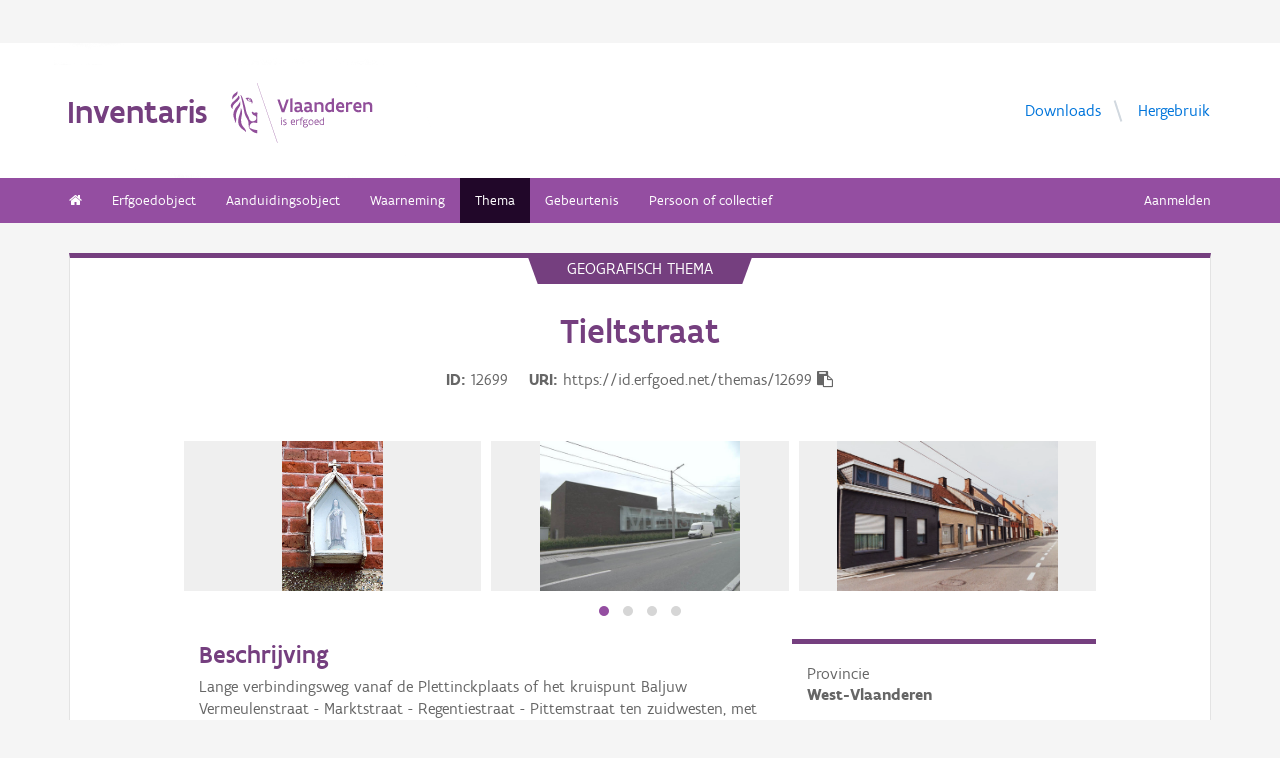

--- FILE ---
content_type: text/html; charset=UTF-8
request_url: https://inventaris.onroerenderfgoed.be/themas/12699
body_size: 20389
content:
<!doctype html><html class=no-js lang=nl> <head><script src=/static/node_modules/foundation-sites/js/vendor/jquery.js></script><base href=/ ><meta name=title content="Tieltstraat | Inventaris Onroerend Erfgoed"><meta name=description content="Lange verbindingsweg vanaf de Plettinckplaats of het kruispunt Baljuw Vermeulenstraat - Marktstraat - Regentiestraat - Pittemstraat ten zuidwesten, met geknikt, noordwaarts verloop en verbredend tracé tot aan de grens met Tielt, alwaar verdergezet als Meulebekesteenweg. Het noordelijk deel is, net als de Ingelmunstersteenweg en de Randweg, onderdeel van de N399 of de provincieweg tussen Tielt en Ingelmunster, en volgt de voormalige bedding van de spoorlijn Tielt - Ingelmunster. Het zuidelijk deel vormt samen met de Marialoopsteenweg tevens de verbinding vanuit het dorpscentrum naar het gehucht Marialoop."><meta name=twitter:card content=summary><meta name=twitter:site content=@vioe><meta name=twitter:title content=Tieltstraat><meta name=twitter:description content="Lange verbindingsweg vanaf de Plettinckplaats of het kruispunt Baljuw Vermeulenstraat - Marktstraat - Regentiestraat - Pittemstraat ten zuidwesten, met geknikt, noordwaarts verloop en verbredend tracé tot aan de grens met Tielt, alwaar verdergezet als Meulebekesteenweg. Het noordelijk deel is, net als de Ingelmunstersteenweg en de Randweg, onderdeel van de N399 of de provincieweg tussen Tielt en Ingelmunster, en volgt de voormalige bedding van de spoorlijn Tielt - Ingelmunster. Het zuidelijk deel vormt samen met de Marialoopsteenweg tevens de verbinding vanuit het dorpscentrum naar het gehucht Marialoop."><link rel=canonical href=https://inventaris.onroerenderfgoed.be/themas/12699><meta property=og:locale content=nl_BE><meta property=og:type content=website><meta property=og:title content=Tieltstraat><meta property=og:description content="Lange verbindingsweg vanaf de Plettinckplaats of het kruispunt Baljuw Vermeulenstraat - Marktstraat - Regentiestraat - Pittemstraat ten zuidwesten, met geknikt, noordwaarts verloop en verbredend tracé tot aan de grens met Tielt, alwaar verdergezet als Meulebekesteenweg. Het noordelijk deel is, net als de Ingelmunstersteenweg en de Randweg, onderdeel van de N399 of de provincieweg tussen Tielt en Ingelmunster, en volgt de voormalige bedding van de spoorlijn Tielt - Ingelmunster. Het zuidelijk deel vormt samen met de Marialoopsteenweg tevens de verbinding vanuit het dorpscentrum naar het gehucht Marialoop."><meta property=og:url content=https://inventaris.onroerenderfgoed.be/themas/12699><!-- head --><meta charset=utf-8><meta name=viewport content="width=device-width, initial-scale=1.0"><title>Tieltstraat | Inventaris Onroerend Erfgoed</title><!-- css --><link rel=stylesheet href=/static/css/app.css><!-- Privacy-friendly analytics by Plausible --><script async src=https://plausible.io/js/pa-9FGWgg4v2tQ8dKKtT2U4B.js></script><script>
    window.plausible=window.plausible||function(){(plausible.q=plausible.q||[]).push(arguments)},plausible.init=plausible.init||function(i){plausible.o=i||{}};
    plausible.init()
  </script></head> <body> <div class=container> <div class=vlaanderen-header-container> <script src=https://prod.widgets.burgerprofiel.vlaanderen.be/api/v1/node_modules/@govflanders/vl-widget-polyfill/dist/index.js></script> <script src=https://prod.widgets.burgerprofiel.vlaanderen.be/api/v1/node_modules/@govflanders/vl-widget-client/dist/index.js></script> <script src=https://prod.widgets.burgerprofiel.vlaanderen.be/api/v1/widget/967c43ed-9b88-4ffc-b3be-f9a2d566e8ea/embed></script> <script>
    // Capture any widget that is present or will be present on the webpage.
    vl.widget.client.capture(function (widget) {
      // Only process the widget if widget is a global header.
      if (widget.getPluginTypeId() === 'global_header') {
        // Get the Citizen Profile Session extension from the global header widget.
        widget.getExtension('citizen_profile.session').then(function (session) {
          var websiteHasAuthenticatedSession = false;
          
          // Inform the session extension about the current session state of the website.
          session.configure({
            active: websiteHasAuthenticatedSession,
            endpoints: {
              loginUrl: '/aanmelden',
              loginRedirectUrl: '/',
              logoutUrl: '/afmelden',
              switchCapacityUrl: '/wisselen?goto=/aanmelden'
            }
          });
          const pyoes_banner = JSON.parse('{"banner": "", "detail": ""}');
          if (pyoes_banner && pyoes_banner.banner) {
            render_info_banner(pyoes_banner.banner, pyoes_banner.detail || '');
          }
        });
        
      }
    });
  </script> </div> <script>
    function render_contact(config) {
      // Capture any widget that is present or will be present on the webpage.
      vl.widget.client.capture(function (widget) {
        // Only process the widget if widget is a global header.
        if (widget.getPluginTypeId() === 'global_header') {
          //Extra contact config
          widget.getExtension('contact').then(contact => {
            contact.setServicePoints(config);
          });
        }
      });
    }
  </script> <script>render_contact({
          "displayMode": "grouped",
          "groupLabel": "Heb je een vraag of opmerking over een fiche in de inventaris?",
          "contextual": [
            {
              "type": "link",
              "href": "/contact",
              "label": "Stel je vraag via ons contactformulier"
            }
          ],
          "defaults": [
            {
              "type": "contactOption",
              "contactGroupId": "5c38f45b-d456-49ad-8d73-1abd9a6206e0",
              "label": "Onroerend Erfgoed"
            }
          ]
        })</script> <!-- header --> <!-- wrapper & responsive navigation --> <div class=wrapper> <div class="row inner"> <!-- logo --> <div class="logo-block-wrapper medium-7 small-12 columns"> <div class=logo-block> <a href=/ > <div class="small-6 logo-block-title"><h1>Inventaris</h1></div> <div class="small-6 columns"> <svg class=vlaanderen-header-logo width=159 height=70 role=img aria-labelledby=LogoTitle aria-describedby=LogoDesc xmlns=http://www.w3.org/2000/svg viewbox="0 0 196.3 83.2" preserveaspectratio="xMidYMin meet"> <g> <title id=LogoTitle>Link naar homepagina</title> <desc id=LogoDesc>Logo agentschap Onroerend Erfgoed</desc> </g> <style>
                  .su0{fill:#914f9a}
              </style> <g id=Layer_1> <path d="M80.5 23l-6.1 17.6h-3.6L64.7 23H68l4.6 13.4L77.2 23h3.3zm4.8-1.8h.4v19.1h-3.1V21.5l2.7-.3zm14.2 19.4c-1 0-2.1-.3-3.1-1.4-.5.4-1 .8-1.6 1-.6.3-1.2.4-2.1.4-.9 0-2.1-.2-3-.8-.9-.6-1.6-1.7-1.6-3.5 0-1.2.3-2.2 1-2.8.7-.6 1.9-1 3.8-1 .7 0 1.6 0 2.8.1v-.7c0-.9-.3-1.6-.8-2s-1.1-.6-1.9-.6c-1.2 0-2.6.4-3.7.9l-.7-2.7c1.4-.7 3.3-1.2 5-1.2 1.4 0 2.6.3 3.6 1 .9.7 1.5 1.8 1.5 3.5V36c0 .6.2 1.1.6 1.4.4.3.9.5 1.5.6l-1.3 2.6zm-3.7-5.8c-1.4 0-2.6 0-3.3.2-.8.2-1.2.6-1.2 1.4 0 1.1.8 1.7 1.9 1.7.4 0 1-.1 1.6-.4.6-.3 1-1 1-2v-.9zm17.3 5.8c-1 0-2.1-.3-3.1-1.4-.5.4-1 .8-1.6 1-.6.3-1.2.4-2.1.4-.9 0-2.1-.2-3-.8-.9-.6-1.6-1.7-1.6-3.5 0-1.2.3-2.2 1-2.8.7-.6 1.9-1 3.8-1 .7 0 1.6 0 2.8.1v-.7c0-.9-.3-1.6-.8-2-.5-.4-1.1-.6-1.9-.6-1.2 0-2.6.4-3.7.9l-.7-2.7c1.4-.7 3.3-1.2 5-1.2 1.4 0 2.6.3 3.6 1 .9.7 1.5 1.8 1.5 3.5V36c0 .6.2 1.1.6 1.4.4.3.9.5 1.5.6l-1.3 2.6zm-3.7-5.8c-1.4 0-2.6 0-3.3.2-.8.2-1.2.6-1.2 1.4 0 1.1.8 1.7 1.9 1.7.4 0 1-.1 1.6-.4.6-.3 1-1 1-2v-.9zm6.9-8.2h2.6l.3 1.1c1.3-.8 2.8-1.3 4.4-1.3 1.3 0 2.6.4 3.5 1.1.9.8 1.5 2 1.5 3.7v9.1h-3.1v-8.2c0-1-.4-1.7-.9-2.2-.6-.4-1.3-.6-2.2-.6-1.1 0-2.1.3-3 .8v10.1h-3.1V26.6zm27 13.7H141l-.6-1c-1.1.8-2.2 1.3-3.7 1.3-2 0-3.4-.8-4.4-2-1-1.2-1.4-2.8-1.4-4.5 0-2.6.8-4.5 2.1-5.8 1.3-1.3 3.1-1.9 5.2-1.9.6 0 1.3 0 2 .1v-5l2.6-.3h.5v19.1zm-3.1-10.8c-.8-.2-1.6-.3-2.2-.3-1.2 0-2.2.3-2.8 1.1-.7.7-1.1 1.8-1.1 3.2 0 1 .3 2.1.8 2.8.6.8 1.4 1.3 2.5 1.3.9 0 2-.3 2.8-.8v-7.3zm16.6 7.3v3c-1.2.6-2.7.8-3.9.8-1.9 0-3.7-.6-4.9-1.8-1.3-1.2-2.1-3-2.1-5.3s.8-4.1 1.9-5.3c1.1-1.2 2.7-1.8 4.2-1.8.4 0 1.2.1 2 .3.8.3 1.7.8 2.3 1.7.7.9 1.1 2.3 1.1 4.2v2.1h-8.3c.2 1.1.8 1.9 1.6 2.3.7.5 1.6.7 2.5.7 1.2 0 2.4-.3 3.4-.9h.2zm-2.2-4.6c-.1-1-.4-1.7-.9-2.2-.5-.5-1.1-.7-1.7-.7-.6 0-1.3.2-1.8.7-.5.5-.9 1.2-1.1 2.2h5.5zm13.5-2.2c-.8-.5-1.5-.7-2.3-.7-1 0-1.9.4-2.8 1v10h-3.1V26.6h2.6l.3 1.1c.9-.8 2.1-1.4 3.5-1.4.4 0 .9 0 1.4.1.5.1 1 .2 1.3.4l-.9 3.2zm12.7 6.8v3c-1.2.6-2.7.8-3.9.8-1.9 0-3.7-.6-4.9-1.8-1.3-1.2-2.1-3-2.1-5.3s.8-4.1 1.9-5.3c1.1-1.2 2.7-1.8 4.2-1.8.4 0 1.2.1 2 .3.8.3 1.7.8 2.3 1.7.7.9 1.1 2.3 1.1 4.2v2.1h-8.3c.2 1.1.8 1.9 1.6 2.3.7.5 1.6.7 2.5.7 1.2 0 2.4-.3 3.4-.9h.2zm-2.2-4.6c-.1-1-.4-1.7-.9-2.2-.5-.5-1.1-.7-1.7-.7-.6 0-1.3.2-1.8.7-.5.5-.9 1.2-1.1 2.2h5.5zm5.3-5.6h2.6l.3 1.1c1.3-.8 2.8-1.3 4.4-1.3 1.3 0 2.6.4 3.5 1.1.9.8 1.5 2 1.5 3.7v9.1h-3.1v-8.2c0-1-.4-1.7-.9-2.2-.6-.4-1.3-.6-2.2-.6-1.1 0-2.1.3-3 .8v10.1h-3.1V26.6zM69.5 48.7c0-.4.3-.8.8-.8.4 0 .8.3.8.8 0 .4-.4.8-.8.8-.4-.1-.8-.4-.8-.8zm.2 2h1.1v7.6h-1.1v-7.6zm3.1 6.4c.5.2 1.2.3 1.8.3.8 0 1.9-.4 1.9-1.2 0-.4-.2-.7-.6-.9-.5-.3-1.2-.5-1.9-.9-.8-.4-1.2-1-1.2-1.8 0-1.5 1.2-2 2.6-2 .6 0 1.1.1 1.5.2v1c-.4-.1-1.1-.2-1.7-.2-.7 0-1.3.2-1.3.9 0 .4.2.7.6.9.5.3 1.4.6 2.1 1 .8.4 1 .9 1 1.7 0 .8-.4 1.4-1 1.8-.6.4-1.4.6-2.1.6-.6 0-1.2-.1-1.7-.3v-1.1zm16.3-2.3h-4.7c.1 1.6 1.1 2.6 2.5 2.6.7 0 1.4-.2 2.1-.5v1c-.8.4-1.5.5-2.2.5-2.2 0-3.5-1.6-3.5-4 0-2.2 1-3.9 3.3-3.9 1.9 0 2.6 1.5 2.6 3.2v1.1zm-1.1-1c0-1.2-.3-2.2-1.5-2.2s-1.9.9-2.1 2.2H88zm2.8-3.1h.8l.3.9c.6-.7 1.2-1 1.9-1 .2 0 .4 0 .6.1.2 0 .4.1.6.2l-.4 1c-.3-.1-.7-.2-1-.2-.7 0-1.2.4-1.6 1v5.7h-1.1v-7.7zm4.7 0h1.2c0-1.1.2-1.9.6-2.3.4-.5 1-.6 1.6-.6.6 0 1.2.1 1.8.3l-.3 1c-.5-.2-1-.3-1.3-.3-.4 0-.7.1-.9.4-.2.3-.4.8-.4 1.5h1.7v1h-1.7v6.6h-1.1v-6.6h-1.2v-1zm8.6 6c1 0 1.8.2 2.3.6.5.4.7.9.7 1.5 0 .8-.5 1.6-1.2 2.1s-1.7.9-2.7.9c-.9 0-1.6-.3-2.1-.7-.5-.4-.8-1-.8-1.7 0-.6.3-1.3.9-1.9-.2-.1-.4-.3-.5-.5-.1-.2-.2-.5-.2-.7 0-.4.2-.9.5-1.3-.2-.2-.4-.5-.5-.8-.1-.3-.2-.7-.2-1 0-.7.3-1.4.8-1.8.5-.5 1.2-.7 2-.7.6 0 1.1.1 1.5.4.3-.2.7-.4 1-.6.3-.1.7-.2.9-.2l.3 1c-.4.1-.9.2-1.4.5.3.4.4.9.4 1.4 0 .7-.3 1.4-.8 1.9s-1.2.8-2 .8c-.5 0-1-.1-1.4-.3-.2.2-.3.4-.3.6 0 .4.3.7.9.7h1.9zm-1.9 1c-.4.5-.7 1.1-.7 1.6 0 .4.1.8.4 1.1s.8.4 1.4.4c.8 0 1.4-.2 1.9-.6.5-.4.7-.8.7-1.3 0-.6-.3-.9-.9-1-.5-.2-1.3-.2-2.1-.2h-.7zm1.2-6.1c-.6 0-1 .2-1.3.5-.3.3-.4.7-.4 1.1 0 .4.2.8.4 1.1.3.3.7.5 1.3.5.6 0 1-.2 1.3-.5.3-.3.4-.7.4-1.1 0-.4-.1-.8-.4-1.1-.3-.3-.7-.5-1.3-.5zm4.4 2.9c0-1.1.4-2.1 1-2.8.6-.7 1.5-1.2 2.5-1.2s1.9.4 2.5 1.2c.6.7.9 1.7.9 2.8 0 1.1-.4 2.1-1 2.8-.6.7-1.5 1.2-2.5 1.2s-1.9-.4-2.5-1.2c-.5-.7-.9-1.7-.9-2.8zm1.2 0c0 .8.2 1.5.6 2.1.4.5 1 .9 1.8.9s1.3-.3 1.7-.8c.4-.5.6-1.2.6-2s-.2-1.5-.6-2.1c-.4-.5-1-.9-1.8-.9s-1.3.3-1.7.8c-.4.5-.6 1.2-.6 2zm12.9.3h-4.7c.1 1.6 1.1 2.6 2.5 2.6.7 0 1.4-.2 2.1-.5v1c-.8.4-1.5.5-2.2.5-2.2 0-3.5-1.6-3.5-4 0-2.2 1-3.9 3.3-3.9 1.9 0 2.6 1.5 2.6 3.2v1.1zm-1.2-1c0-1.2-.3-2.2-1.5-2.2s-1.9.9-2.1 2.2h3.6zm8.7 4.5h-.7l-.2-.7c-.6.5-1.3.8-2.1.8-1 0-1.8-.5-2.4-1.2-.6-.7-.9-1.7-.9-2.9 0-1.1.3-2 .9-2.7.6-.7 1.6-1.1 2.9-1.1.5 0 1 .1 1.4.2v-2.9l1.1-.1h.1v10.6zm-1.2-6.4c-.5-.2-1-.3-1.5-.3-.8 0-1.4.2-1.9.7-.5.5-.7 1.2-.7 2.2 0 .8.2 1.5.5 2 .4.5.9.9 1.8.9.8 0 1.4-.3 1.8-.8v-4.7z" class=su0></path> <path d=M50.5-2.3h.4v87.7h-.4z class=su0 transform="rotate(-18.785 50.698 41.547)"></path> <path d="M37 41.4c-2-1.6-3 0-4.3-.1-1.1-.1-2.1-1.8-2.9-1.4-1.6.8.6 3.7 1.6 4.3.9.5 2 1 2.2 1.1 1.3.6 1.8 1.5 2 2.9 0 .3 0 1.1-.1 1.4-.6 2.5-5 4.8-7.5 3-1.2-.8-2.3-1.9-2.6-3.7-.7-3.3-3-5.7-3.8-8.9-.5-1.9-.8-4-1.3-6s-1-4-1.5-5.9c-.4-1.7-1.2-4.3-1.8-5.8-2.4-6.3-3.5-5.8-3.5-5.8s.9 1.7 4 17.1c.1.6 1.3 7.4 2.1 9.6.3.8.8 2.5 1.2 3.2 1 2.2 3.7 5.5 3.8 8.5.1 1.7.3 3.2.3 4.5 0 .4.2 1.9.4 2.6.7 1.8 5.9 7.7 11.5 7.7v-4.5c-5.5 0-10.8-3.1-10.9-3.4-.1-.1.3-2.3.7-3.2.7-1.8 2.1-3.5 4.5-3.7 2.7-.2 4.3.6 5.7.6l.2-14.1zM12.9 25.1c-.2 3.4-5.4 7.9-7 10.9-.8 1.4-1.8 3.9-2 5.4-.7 4 .2 6.5 1.2 8.8 1.7 4.1-.2 5.6 1.1 4.8 1.7-1.4 1.4-4.5 1.3-6.5-.1-1.6-.2-3.4 0-5.3.5-3.6 2.6-7.4 4.5-10.1 2.1-3.2 1.3-6.5.9-8m1 9.6s.6 2.7-1.8 9.5C6 62 17.7 63.7 21.1 67.9c0 0 1.3-1.8-4-7.6-1.9-2.1-3.7-6.8-2.2-13.5 2.2-9.8-1-12.1-1-12.1M2.4 22.9c-.3-1.1-.4-2-.3-2.8.3-4.2 4.1-5.9 5-6.5 0 0 1.7-1.2 1.9-2.4 0 0 1.8 4.4-2.3 6.9-2 1.4-3.4 2.9-4.3 4.8m9.6-4c.2.4 1.8 2.7-4.7 8.1-6.5 5.3-4.4 9.1-4.4 9.1s-6.9-3.8 1-10.5c7.9-6.6 6.3-8 6.3-8s1.2 0 1.8 1.3m8.4 2c1.1.1 1.8 3.6 4.4 4.4 1.9.6 3.9.3 4.4 1.4-.9.5-.2 2 .7 1.7.7-2 1-9.8-9.5-7.5zm3.4 1.6c.1-.2.2 0 .5-.2.3-.3.6-.8 1.1-.9.4-.1.8-.1 1.2.1.2.1.1.6-.1.8-.3.3-1.4-.2-1.4.6 0 1.3 1.7 0 2.6 0 .5 3-4.6 2.1-3.9-.4z" class=su0></path> </g> </svg> </div> </a> </div> </div> <!-- Links in header --> <div class="medium-5 columns text-right header-links show-for-medium-up"> <nav> <ul> <li><a href=/downloads target=_blank title="Ga naar de downloads">Downloads</a></li> <li><a href=/hergebruik target=_blank title="Ga naar de hergebruik pagina">Hergebruik</a></li> </ul> </nav> </div> </div> </div> <!-- navigation --> <nav class=top-bar data-topbar role=navigation> <ul class=title-area> <li class=name> </li> <li class="toggle-topbar menu-icon"><a href=#><span>menu</span></a></li> </ul> <section class="top-bar-section inner-nav"> <ul class=left> <li class=" "> <a href=/ ><i class="fa fa-home"></i></a> </li> <li class=" "> <a href="/erfgoedobjecten/zoeken?laad_standaardwaarden=true">Erfgoedobject</a> </li> <li class=" "> <a href="/aanduidingsobjecten/zoeken?laad_standaardwaarden=true">Aanduidingsobject</a> </li> <li class=" "> <a href="/waarnemingsobjecten/zoeken?laad_standaardwaarden=true">Waarneming</a> </li> <li class="active "> <a href="/themas/zoeken?laad_standaardwaarden=true">Thema</a> </li> <li class=" "> <a href="/gebeurtenissen/zoeken?laad_standaardwaarden=true">Gebeurtenis</a> </li> <li class=" "> <a href="/personen/zoeken?laad_standaardwaarden=true">Persoon of collectief</a> </li> <li class=show-for-small-only><a href=/downloads target=_blank title="Ga naar de downloads">Downloads</a></li> <li class=show-for-small-only><a href=/hergebruik target=_blank title="Ga naar de hergebruik pagina">Hergebruik</a></li> </ul> <ul class=right> <li><a href="/aanmelden?goto=/themas/12699" rel=nofollow>Aanmelden</a></li> </ul> </section> </nav> <!-- end header --> <div class=row> <div class="large-12 columns"> <div class="panel panel-detail"> <div class="row text-center"> <div class=top-title>Geografisch thema</div> </div> <div class="row text-center"> <div class="large-10 columns large-offset-1"> <div class="large-12 columns detail-title"> <h1>Tieltstraat</h1> <div class=object-info> <dl> <dt>ID</dt> <dd>12699</dd> <dt>URI</dt> <dd><span id=clipboard-target>https://id.erfgoed.net/themas/12699</span></dd> </dl> <button class=detailfiche-copy-icon-container> <i class="detailfiche-copy-icon fa fa-clipboard" title=Kopiëren></i> </button> </div> </div> </div> </div> <div class=row> <div class="large-10 columns large-offset-1 end"> <ul class="owl-carousel owl-theme" id=imageGrid> <li> <a class=modal-link> <script>
            $(document).ready(function () {
              setImgSrc('https://beeldbank.onroerenderfgoed.be/images/43706', '43706', '');
            })
          </script> <img loading=lazy id=beeld-43706 title="Meulebeke Tieltstraat straatinleiding" alt="Meulebeke Tieltstraat straatinleiding" onclick="showImage(
  {'copyright': 'Vlaamse Gemeenschap', 'dossiers': [], 'keywords': [], 'image_hashes': [3879817408188017683, 9223019909989073087], 'is_anonymized': false, 'creators': [{'actor': {'description': 'Callaert, Gonda', 'uri': 'https://id.erfgoed.net/auteurs/61'}, 'role': {'label': 'fotograaf', 'uri': 'https://id.erfgoed.net/thesauri/actorrollen/1'}}], 'description': '', 'storage': {'container_key': '43706', 'images': [{'size': 144493, 'object_key': 'original', 'mime': 'image/jpeg', 'width': 591, 'height': 875}, {'size': 0, 'object_key': 'large', 'mime': 'image/jpeg', 'width': 691, 'height': 1024}, {'size': 46269, 'object_key': 'small', 'mime': 'image/jpeg', 'width': 162, 'height': 240}, {'size': 113720, 'object_key': 'medium', 'mime': 'image/jpeg', 'width': 337, 'height': 500}, {'size': 183601, 'object_key': 'full', 'mime': 'image/jpeg', 'width': 591, 'height': 875}, {'size': 35125, 'object_key': 'square', 'mime': 'image/jpeg', 'width': 150, 'height': 150}]}, 'type': {'name': 'publicatiefoto', 'id': 1}, 'title': 'Meulebeke Tieltstraat straatinleiding', 'tekenaars': [], 'erfgoedobjecten': [], 'reeks': {'name': 'Inventariseren', 'id': 6}, 'digitalisators': [], 'illustrators': [], 'themas': [{'uri': 'https://id.erfgoed.net/themas/12699'}], 'cartografen': [], 'waarnemingsobjecten': [], 'id': 43706, 'state': {'state_type_id': 75, 'active': true}, 'systemfields': {'updated_at': '2024-06-03T15:58:20.256908+02:00', 'updated_by': {'uid': 'blommajp', 'description': 'Blommaert, Jozefien', 'uri': 'https://id.erfgoed.net/actoren/23482'}, 'created_at': '2019-01-29T11:30:37.658297+01:00', 'created_by': {'description': 'Beeldbank', 'uri': 'https://id.erfgoed.net/actoren/2490'}}, 'images': [{'plate_detected': null, 'orientation': 'staand', 'filename': 'Tieltstraat_straatinl_2.jpg', 'width': 591, 'image_hash': 71569998781567467584487202347798298815, 'should_anonymize': true, 'height': 875}], 'original': {'filename': 'Tieltstraat_straatinl_2.jpg', 'mime': '', 'width': 591, 'height': 875}, 'locatie': {'provincie': {'niscode': '30000', 'naam': 'West-Vlaanderen'}, 'straat': {'id': '229820', 'naam': 'Tieltstraat', 'uri': 'https://data.vlaanderen.be/id/straatnaam/229820'}, 'gewest': {'niscode': '2000', 'naam': 'Vlaams Gewest'}, 'postcode': {}, 'land': {'code': 'BE', 'naam': 'België'}, 'adres': {'busnummer': null, 'id': null, 'uri': null}, 'contour': {'coordinates': [], 'type': 'Polygon'}, 'gemeente': {'niscode': '37022', 'naam': 'Tielt'}}, 'visibility': 'publiek', 'ontwerpers': [], 'dataverantwoordelijke': {'description': 'Agentschap Onroerend Erfgoed', 'uri': 'https://id.erfgoed.net/actoren/501'}, 'groups': ['43706'], 'dates': {'original': '2007-06-15T00:00:00'}, 'collection': null, 'artiesten': [], 'licenses': [{'name': 'Modellicentie voor gratis hergebruik', 'uri': 'http://data.vlaanderen.be/doc/licentie/modellicentie-gratis-hergebruik/v1.0'}, {'name': 'Naamsvermelding 4.0 Internationaal', 'uri': 'https://creativecommons.org/licenses/by/4.0/'}], 'highlights': [], 'rightsholder': {'description': 'Agentschap Onroerend Erfgoed (AOE)', 'uri': 'https://id.erfgoed.net/auteurs/501'}, 'remarks': 'CD nummer:. ', 'attributions': [{'name': 'Onroerend Erfgoed', 'url': 'https://www.onroerenderfgoed.be'}], 'notifications': [], 'aanduidingsobjecten': [], 'technicalspecifications': null, 'fotografen': [{'description': 'Callaert, Gonda', 'uri': 'https://id.erfgoed.net/auteurs/61'}], 'uri': 'https://id.erfgoed.net/afbeeldingen/43706', 'self': 'https://beeldbank.onroerenderfgoed.be/images/43706'}
, this)" onerror="load_image_with_token(this, '')"> </a> </li> <li> <a class=modal-link> <script>
            $(document).ready(function () {
              setImgSrc('https://beeldbank.onroerenderfgoed.be/images/43707', '43707', '');
            })
          </script> <img loading=lazy id=beeld-43707 title="Meulebeke Tieltstraat straatinleiding" alt="Meulebeke Tieltstraat straatinleiding" onclick="showImage(
  {'copyright': 'Vlaamse Gemeenschap', 'dossiers': [], 'keywords': [], 'image_hashes': [8108294057072459104, -2231530935285778432], 'creators': [{'actor': {'description': 'Callaert, Gonda', 'uri': 'https://id.erfgoed.net/auteurs/61'}, 'role': {'label': 'fotograaf', 'uri': 'https://id.erfgoed.net/thesauri/actorrollen/1'}}], 'description': '', 'storage': {'container_key': '43707', 'images': [{'size': 45760, 'object_key': 'original', 'mime': 'image/jpeg', 'width': 591, 'height': 443}, {'size': 0, 'object_key': 'large', 'mime': 'image/jpeg', 'width': 1024, 'height': 767}, {'size': 27340, 'object_key': 'small', 'mime': 'image/jpeg', 'width': 240, 'height': 179}, {'size': 54547, 'object_key': 'medium', 'mime': 'image/jpeg', 'width': 500, 'height': 374}, {'size': 51114, 'object_key': 'full', 'mime': 'image/jpeg', 'width': 591, 'height': 443}, {'size': 22014, 'object_key': 'square', 'mime': 'image/jpeg', 'width': 150, 'height': 150}]}, 'type': {'name': 'publicatiefoto', 'id': 1}, 'title': 'Meulebeke Tieltstraat straatinleiding', 'tekenaars': [], 'erfgoedobjecten': [], 'reeks': {'name': 'Inventariseren', 'id': 6}, 'digitalisators': [], 'illustrators': [], 'themas': [{'uri': 'https://id.erfgoed.net/themas/12699'}], 'cartografen': [], 'waarnemingsobjecten': [], 'id': 43707, 'state': {'state_type_id': 75, 'active': true}, 'systemfields': {'updated_at': '2022-03-14T07:15:25.501069+01:00', 'updated_by': {'uid': 'driessca', 'description': 'Driessen, Caroline', 'uri': 'https://id.erfgoed.net/actoren/8'}, 'created_at': '2019-01-29T10:04:35.658117+01:00', 'created_by': {'description': 'Beeldbank', 'uri': 'https://id.erfgoed.net/actoren/2490'}}, 'images': [{'orientation': 'liggend', 'filename': 'Tieltstraat_straatinl_3.jpg', 'width': 591, 'image_hash': 149571625345195761875661063316760885248, 'height': 443}], 'original': {'filename': 'Tieltstraat_straatinl_3.jpg', 'mime': '', 'width': 591, 'height': 443}, 'locatie': {'provincie': {'niscode': '30000', 'naam': 'West-Vlaanderen'}, 'straat': {'id': '229820', 'naam': 'Tieltstraat', 'uri': 'https://data.vlaanderen.be/id/straatnaam/229820'}, 'gewest': {'niscode': '2000', 'naam': 'Vlaams Gewest'}, 'land': {'code': 'BE', 'naam': 'België'}, 'adres': {'busnummer': null, 'huisnummer': null, 'id': null, 'uri': null}, 'type': 'https://id.erfgoed.net/vocab/ontology#LocatieElementAdres', 'contour': {'coordinates': [], 'type': 'Polygon'}, 'gemeente': {'niscode': '37022', 'naam': 'Tielt'}, 'deelgemeente': {'niscode': null, 'naam': null}}, 'visibility': 'publiek', 'ontwerpers': [], 'dataverantwoordelijke': {'description': 'Agentschap Onroerend Erfgoed', 'uri': 'https://id.erfgoed.net/actoren/501'}, 'groups': ['43707'], 'dates': {'original': '2007-09-21T00:00:00', 'digitized': '2007-09-21T00:00:00'}, 'collection': null, 'artiesten': [], 'licenses': [{'name': 'Modellicentie voor gratis hergebruik', 'uri': 'http://data.vlaanderen.be/doc/licentie/modellicentie-gratis-hergebruik/v1.0'}, {'name': 'Naamsvermelding 4.0 Internationaal', 'uri': 'https://creativecommons.org/licenses/by/4.0/'}], 'highlights': [], 'rightsholder': {'description': 'Agentschap Onroerend Erfgoed (AOE)', 'uri': 'https://id.erfgoed.net/auteurs/501'}, 'remarks': 'CD nummer:. ', 'attributions': [{'name': 'Onroerend Erfgoed', 'url': 'https://www.onroerenderfgoed.be'}], 'notifications': [], 'aanduidingsobjecten': [], 'technicalspecifications': null, 'fotografen': [{'description': 'Callaert, Gonda', 'uri': 'https://id.erfgoed.net/auteurs/61'}], 'uri': 'https://id.erfgoed.net/afbeeldingen/43707', 'self': 'https://beeldbank.onroerenderfgoed.be/images/43707'}
, this)" onerror="load_image_with_token(this, '')"> </a> </li> <li> <a class=modal-link> <script>
            $(document).ready(function () {
              setImgSrc('https://beeldbank.onroerenderfgoed.be/images/489576', '489576', '');
            })
          </script> <img loading=lazy id=beeld-489576 title=Tieltstraat alt=Tieltstraat onclick="showImage(
  {'copyright': '', 'dossiers': [], 'keywords': [], 'is_anonymized': false, 'creators': [{'actor': {'description': 'Callaert, Gonda', 'uri': 'https://id.erfgoed.net/auteurs/61'}, 'role': {'label': 'fotograaf', 'uri': 'https://id.erfgoed.net/thesauri/actorrollen/1'}}], 'description': 'Omschrijving: RO West-Vlaanderen Onroerend Erfgoed\nalg. zicht', 'storage': {'container_key': '489576', 'images': [{'size': 6403832, 'object_key': 'original', 'mime': 'image/tiff', 'width': 1771, 'height': 1203}, {'size': 595263, 'object_key': 'full', 'mime': 'image/jpeg', 'width': 1771, 'height': 1203}, {'size': 238594, 'object_key': 'large', 'mime': 'image/jpeg', 'width': 1024, 'height': 695}, {'size': 71079, 'object_key': 'medium', 'mime': 'image/jpeg', 'width': 500, 'height': 339}, {'size': 24433, 'object_key': 'small', 'mime': 'image/jpeg', 'width': 240, 'height': 163}, {'size': 17894, 'object_key': 'square', 'mime': 'image/jpeg', 'width': 150, 'height': 150}]}, 'type': {'name': 'publicatiefoto', 'id': 1}, 'title': 'Tieltstraat', 'tekenaars': [], 'erfgoedobjecten': [], 'reeks': {'name': 'Documenteren', 'id': 5}, 'digitalisators': [], 'illustrators': [], 'themas': [{'uri': 'https://id.erfgoed.net/themas/12699'}], 'cartografen': [], 'waarnemingsobjecten': [], 'id': 489576, 'state': {'state_type_id': 75, 'active': true}, 'systemfields': {'updated_at': '2024-10-12T14:07:06.769953+02:00', 'updated_by': {'uid': 'vioe-algemeen', 'description': 'Algemeen', 'uri': 'https://id.erfgoed.net/actoren/22763'}, 'created_at': '2024-09-29T02:03:03.290965+02:00', 'created_by': {'description': 'Algemeen', 'uri': 'https://id.erfgoed.net/actoren/22763'}}, 'images': [{'plate_detected': false, 'orientation': 'liggend', 'filename': 'FA_OE_WVL_0954_000215F1.tif', 'size': 6403832, 'width': 1771, 'image_hash': 211188173832337057572931065055635832831, 'should_anonymize': true, 'height': 1203}], 'original': {'filename': 'FA_OE_WVL_0954_000215F1.tif', 'mime': '', 'width': 1771, 'height': 1203}, 'locatie': {'provincie': {'niscode': '30000', 'naam': 'West-Vlaanderen'}, 'straat': {'id': '229820', 'naam': 'Tieltstraat', 'uri': 'https://data.vlaanderen.be/id/straatnaam/229820'}, 'gewest': {'niscode': '2000', 'naam': 'Vlaams Gewest'}, 'postcode': {'uri': null, 'nummer': null}, 'land': {'code': 'BE', 'naam': 'België'}, 'adres': {'busnummer': null, 'huisnummer': null, 'id': null, 'uri': null}, 'contour': null, 'gemeente': {'niscode': '37022', 'naam': 'Tielt'}}, 'visibility': 'publiek', 'ontwerpers': [], 'dataverantwoordelijke': {'description': 'Agentschap Onroerend Erfgoed', 'uri': 'https://id.erfgoed.net/actoren/501'}, 'groups': ['WS_FA_OE_WVL_Meulebeke_1556'], 'dates': {'original': '2007-06-15T00:00:00', 'digitized': '2022-08-19T00:00:00'}, 'collection': null, 'artiesten': [], 'licenses': [{'name': 'Modellicentie voor gratis hergebruik', 'uri': 'http://data.vlaanderen.be/doc/licentie/modellicentie-gratis-hergebruik/v1.0'}, {'name': 'Naamsvermelding-GelijkDelen 4.0 Internationaal', 'uri': 'https://creativecommons.org/licenses/by-sa/4.0/deed.nl'}], 'highlights': [], 'rightsholder': {'description': 'Agentschap Onroerend Erfgoed (AOE)', 'uri': 'https://id.erfgoed.net/auteurs/501'}, 'remarks': '', 'attributions': [], 'notifications': [], 'aanduidingsobjecten': [], 'technicalspecifications': null, 'fotografen': [{'description': 'Callaert, Gonda', 'uri': 'https://id.erfgoed.net/auteurs/61'}], 'uri': 'https://id.erfgoed.net/afbeeldingen/489576', 'self': 'https://beeldbank.onroerenderfgoed.be/images/489576'}
, this)" onerror="load_image_with_token(this, '')"> </a> </li> <li> <a class=modal-link> <script>
            $(document).ready(function () {
              setImgSrc('https://beeldbank.onroerenderfgoed.be/images/489578', '489578', '');
            })
          </script> <img loading=lazy id=beeld-489578 title=Tieltstraat alt=Tieltstraat onclick="showImage(
  {'copyright': '', 'dossiers': [], 'keywords': [], 'is_anonymized': true, 'creators': [{'actor': {'description': 'Callaert, Gonda', 'uri': 'https://id.erfgoed.net/auteurs/61'}, 'role': {'label': 'fotograaf', 'uri': 'https://id.erfgoed.net/thesauri/actorrollen/1'}}], 'description': 'Omschrijving: Agentschap R-O Vlaanderen Onroerend Erfgoed West-Vlaanderen \nrecente verkavelin', 'storage': {'container_key': '489578', 'images': [{'size': 6447000, 'object_key': 'original', 'mime': 'image/tiff', 'width': 1780, 'height': 1205}, {'size': 209232, 'object_key': 'full', 'mime': 'image/jpeg', 'width': 1780, 'height': 1205}, {'size': 80064, 'object_key': 'large', 'mime': 'image/jpeg', 'width': 1024, 'height': 693}, {'size': 22000, 'object_key': 'medium', 'mime': 'image/jpeg', 'width': 500, 'height': 338}, {'size': 6353, 'object_key': 'small', 'mime': 'image/jpeg', 'width': 240, 'height': 162}, {'size': 3715, 'object_key': 'square', 'mime': 'image/jpeg', 'width': 150, 'height': 150}]}, 'type': {'name': 'publicatiefoto', 'id': 1}, 'title': 'Tieltstraat', 'tekenaars': [], 'erfgoedobjecten': [], 'reeks': {'name': 'Documenteren', 'id': 5}, 'digitalisators': [], 'illustrators': [], 'themas': [{'uri': 'https://id.erfgoed.net/themas/12699'}], 'cartografen': [], 'waarnemingsobjecten': [], 'id': 489578, 'state': {'state_type_id': 75, 'active': true}, 'systemfields': {'updated_at': '2024-10-12T14:07:14.186364+02:00', 'updated_by': {'uid': 'vioe-algemeen', 'description': 'Algemeen', 'uri': 'https://id.erfgoed.net/actoren/22763'}, 'created_at': '2024-09-29T02:03:40.793782+02:00', 'created_by': {'description': 'Algemeen', 'uri': 'https://id.erfgoed.net/actoren/22763'}}, 'images': [{'plate_detected': true, 'orientation': 'liggend', 'filename': 'FA_OE_WVL_0954_000218F1.tif', 'size': 6447000, 'width': 1780, 'image_hash': 260884851864218812019320694177896580720, 'should_anonymize': true, 'height': 1205}], 'original': {'filename': 'FA_OE_WVL_0954_000218F1.tif', 'mime': '', 'width': 1780, 'height': 1205}, 'locatie': {'provincie': {'niscode': '30000', 'naam': 'West-Vlaanderen'}, 'straat': {'id': '229820', 'naam': 'Tieltstraat', 'uri': 'https://data.vlaanderen.be/id/straatnaam/229820'}, 'gewest': {'niscode': '2000', 'naam': 'Vlaams Gewest'}, 'postcode': {'uri': null, 'nummer': null}, 'land': {'code': 'BE', 'naam': 'België'}, 'adres': {'busnummer': null, 'huisnummer': null, 'id': null, 'uri': null}, 'contour': null, 'gemeente': {'niscode': '37022', 'naam': 'Tielt'}}, 'visibility': 'publiek', 'ontwerpers': [], 'dataverantwoordelijke': {'description': 'Agentschap Onroerend Erfgoed', 'uri': 'https://id.erfgoed.net/actoren/501'}, 'groups': ['WS_FA_OE_WVL_Meulebeke_1559'], 'dates': {'original': '2007-09-07T00:00:00', 'digitized': '2022-08-19T00:00:00'}, 'collection': null, 'artiesten': [], 'licenses': [{'name': 'Modellicentie voor gratis hergebruik', 'uri': 'http://data.vlaanderen.be/doc/licentie/modellicentie-gratis-hergebruik/v1.0'}, {'name': 'Naamsvermelding-GelijkDelen 4.0 Internationaal', 'uri': 'https://creativecommons.org/licenses/by-sa/4.0/deed.nl'}], 'highlights': [], 'rightsholder': {'description': 'Agentschap Onroerend Erfgoed (AOE)', 'uri': 'https://id.erfgoed.net/auteurs/501'}, 'remarks': '', 'attributions': [], 'notifications': [{'date': '2024-09-29T03:02:48.180753+02:00', 'notification_type': {'name': 'bestand geanonimiseerd', 'id': 2}, 'filename': 'FA_OE_WVL_0954_000218F1.tif'}], 'aanduidingsobjecten': [], 'technicalspecifications': null, 'fotografen': [{'description': 'Callaert, Gonda', 'uri': 'https://id.erfgoed.net/auteurs/61'}], 'uri': 'https://id.erfgoed.net/afbeeldingen/489578', 'self': 'https://beeldbank.onroerenderfgoed.be/images/489578'}
, this)" onerror="load_image_with_token(this, '')"> </a> </li> <li> <a class=modal-link> <script>
            $(document).ready(function () {
              setImgSrc('https://beeldbank.onroerenderfgoed.be/images/489580', '489580', '');
            })
          </script> <img loading=lazy id=beeld-489580 title=Tieltstraat alt=Tieltstraat onclick="showImage(
  {'copyright': '', 'dossiers': [], 'keywords': [], 'is_anonymized': false, 'creators': [{'actor': {'description': 'Callaert, Gonda', 'uri': 'https://id.erfgoed.net/auteurs/61'}, 'role': {'label': 'fotograaf', 'uri': 'https://id.erfgoed.net/thesauri/actorrollen/1'}}], 'description': 'Omschrijving: RO West-Vlaanderen Onroerend Erfgoed\nhuis', 'storage': {'container_key': '489580', 'images': [{'size': 6407344, 'object_key': 'original', 'mime': 'image/tiff', 'width': 1203, 'height': 1772}, {'size': 411499, 'object_key': 'full', 'mime': 'image/jpeg', 'width': 1203, 'height': 1772}, {'size': 164914, 'object_key': 'large', 'mime': 'image/jpeg', 'width': 695, 'height': 1024}, {'size': 51948, 'object_key': 'medium', 'mime': 'image/jpeg', 'width': 339, 'height': 500}, {'size': 20098, 'object_key': 'small', 'mime': 'image/jpeg', 'width': 162, 'height': 240}, {'size': 16150, 'object_key': 'square', 'mime': 'image/jpeg', 'width': 150, 'height': 150}]}, 'type': {'name': 'publicatiefoto', 'id': 1}, 'title': 'Tieltstraat', 'tekenaars': [], 'erfgoedobjecten': [], 'reeks': {'name': 'Documenteren', 'id': 5}, 'digitalisators': [], 'illustrators': [], 'themas': [{'uri': 'https://id.erfgoed.net/themas/12699'}], 'cartografen': [], 'waarnemingsobjecten': [], 'id': 489580, 'state': {'state_type_id': 75, 'active': true}, 'systemfields': {'updated_at': '2024-10-12T14:08:00.988601+02:00', 'updated_by': {'uid': 'vioe-algemeen', 'description': 'Algemeen', 'uri': 'https://id.erfgoed.net/actoren/22763'}, 'created_at': '2024-09-29T02:04:26.116296+02:00', 'created_by': {'description': 'Algemeen', 'uri': 'https://id.erfgoed.net/actoren/22763'}}, 'images': [{'plate_detected': false, 'orientation': 'staand', 'filename': 'FA_OE_WVL_0955_000015F1.tif', 'size': 6407344, 'width': 1203, 'image_hash': 24685212910846686860850601033859073, 'should_anonymize': true, 'height': 1772}], 'original': {'filename': 'FA_OE_WVL_0955_000015F1.tif', 'mime': '', 'width': 1203, 'height': 1772}, 'locatie': {'provincie': {'niscode': '30000', 'naam': 'West-Vlaanderen'}, 'straat': {'id': '229820', 'naam': 'Tieltstraat', 'uri': 'https://data.vlaanderen.be/id/straatnaam/229820'}, 'gewest': {'niscode': '2000', 'naam': 'Vlaams Gewest'}, 'postcode': {'uri': null, 'nummer': null}, 'land': {'code': 'BE', 'naam': 'België'}, 'adres': {'busnummer': null, 'huisnummer': '29', 'id': null, 'uri': null}, 'contour': {'coordinates': [], 'type': 'Polygon'}, 'gemeente': {'niscode': '37022', 'naam': 'Tielt'}}, 'visibility': 'publiek', 'ontwerpers': [], 'dataverantwoordelijke': {'description': 'Agentschap Onroerend Erfgoed', 'uri': 'https://id.erfgoed.net/actoren/501'}, 'groups': ['WS_FA_OE_WVL_Meulebeke_1567'], 'dates': {'original': '2007-06-15T00:00:00', 'digitized': '2022-08-19T00:00:00'}, 'collection': null, 'artiesten': [], 'licenses': [{'name': 'Modellicentie voor gratis hergebruik', 'uri': 'http://data.vlaanderen.be/doc/licentie/modellicentie-gratis-hergebruik/v1.0'}, {'name': 'Naamsvermelding-GelijkDelen 4.0 Internationaal', 'uri': 'https://creativecommons.org/licenses/by-sa/4.0/deed.nl'}], 'highlights': [], 'rightsholder': {'description': 'Agentschap Onroerend Erfgoed (AOE)', 'uri': 'https://id.erfgoed.net/auteurs/501'}, 'remarks': '', 'attributions': [], 'notifications': [], 'aanduidingsobjecten': [], 'technicalspecifications': null, 'fotografen': [{'description': 'Callaert, Gonda', 'uri': 'https://id.erfgoed.net/auteurs/61'}], 'uri': 'https://id.erfgoed.net/afbeeldingen/489580', 'self': 'https://beeldbank.onroerenderfgoed.be/images/489580'}
, this)" onerror="load_image_with_token(this, '')"> </a> </li> <li> <a class=modal-link> <script>
            $(document).ready(function () {
              setImgSrc('https://beeldbank.onroerenderfgoed.be/images/489581', '489581', '');
            })
          </script> <img loading=lazy id=beeld-489581 title=Tieltstraat alt=Tieltstraat onclick="showImage(
  {'copyright': '', 'dossiers': [], 'keywords': [], 'is_anonymized': true, 'creators': [{'actor': {'description': 'Callaert, Gonda', 'uri': 'https://id.erfgoed.net/auteurs/61'}, 'role': {'label': 'fotograaf', 'uri': 'https://id.erfgoed.net/thesauri/actorrollen/1'}}], 'description': 'Omschrijving: RO West-Vlaanderen Onroerend Erfgoed\nalg. zicht', 'storage': {'container_key': '489581', 'images': [{'size': 6432540, 'object_key': 'original', 'mime': 'image/tiff', 'width': 1776, 'height': 1205}, {'size': 213055, 'object_key': 'full', 'mime': 'image/jpeg', 'width': 1776, 'height': 1205}, {'size': 89941, 'object_key': 'large', 'mime': 'image/jpeg', 'width': 1024, 'height': 694}, {'size': 27241, 'object_key': 'medium', 'mime': 'image/jpeg', 'width': 500, 'height': 339}, {'size': 8153, 'object_key': 'small', 'mime': 'image/jpeg', 'width': 240, 'height': 162}, {'size': 5122, 'object_key': 'square', 'mime': 'image/jpeg', 'width': 150, 'height': 150}]}, 'type': {'name': 'publicatiefoto', 'id': 1}, 'title': 'Tieltstraat', 'tekenaars': [], 'erfgoedobjecten': [], 'reeks': {'name': 'Documenteren', 'id': 5}, 'digitalisators': [], 'illustrators': [], 'themas': [{'uri': 'https://id.erfgoed.net/themas/12699'}], 'cartografen': [], 'waarnemingsobjecten': [], 'id': 489581, 'state': {'state_type_id': 75, 'active': true}, 'systemfields': {'updated_at': '2024-10-12T14:07:25.031002+02:00', 'updated_by': {'uid': 'vioe-algemeen', 'description': 'Algemeen', 'uri': 'https://id.erfgoed.net/actoren/22763'}, 'created_at': '2024-09-29T02:04:43.957321+02:00', 'created_by': {'description': 'Algemeen', 'uri': 'https://id.erfgoed.net/actoren/22763'}}, 'images': [{'plate_detected': true, 'orientation': 'liggend', 'filename': 'FA_OE_WVL_0954_000211F1.tif', 'size': 6432540, 'width': 1776, 'image_hash': 134795311159413819330805427674707457920, 'should_anonymize': true, 'height': 1205}], 'original': {'filename': 'FA_OE_WVL_0954_000211F1.tif', 'mime': '', 'width': 1776, 'height': 1205}, 'locatie': {'provincie': {'niscode': '30000', 'naam': 'West-Vlaanderen'}, 'straat': {'id': '229820', 'naam': 'Tieltstraat', 'uri': 'https://data.vlaanderen.be/id/straatnaam/229820'}, 'gewest': {'niscode': '2000', 'naam': 'Vlaams Gewest'}, 'postcode': {'uri': null, 'nummer': null}, 'land': {'code': 'BE', 'naam': 'België'}, 'adres': {'busnummer': null, 'huisnummer': null, 'id': null, 'uri': null}, 'contour': null, 'gemeente': {'niscode': '37022', 'naam': 'Tielt'}}, 'visibility': 'publiek', 'ontwerpers': [], 'dataverantwoordelijke': {'description': 'Agentschap Onroerend Erfgoed', 'uri': 'https://id.erfgoed.net/actoren/501'}, 'groups': ['WS_FA_OE_WVL_Meulebeke_1552'], 'dates': {'original': '2007-06-15T00:00:00', 'digitized': '2022-08-19T00:00:00'}, 'collection': null, 'artiesten': [], 'licenses': [{'name': 'Modellicentie voor gratis hergebruik', 'uri': 'http://data.vlaanderen.be/doc/licentie/modellicentie-gratis-hergebruik/v1.0'}, {'name': 'Naamsvermelding-GelijkDelen 4.0 Internationaal', 'uri': 'https://creativecommons.org/licenses/by-sa/4.0/deed.nl'}], 'highlights': [], 'rightsholder': {'description': 'Agentschap Onroerend Erfgoed (AOE)', 'uri': 'https://id.erfgoed.net/auteurs/501'}, 'remarks': '', 'attributions': [], 'notifications': [{'date': '2024-09-29T03:04:22.766152+02:00', 'notification_type': {'name': 'bestand geanonimiseerd', 'id': 2}, 'filename': 'FA_OE_WVL_0954_000211F1.tif'}], 'aanduidingsobjecten': [], 'technicalspecifications': null, 'fotografen': [{'description': 'Callaert, Gonda', 'uri': 'https://id.erfgoed.net/auteurs/61'}], 'uri': 'https://id.erfgoed.net/afbeeldingen/489581', 'self': 'https://beeldbank.onroerenderfgoed.be/images/489581'}
, this)" onerror="load_image_with_token(this, '')"> </a> </li> <li> <a class=modal-link> <script>
            $(document).ready(function () {
              setImgSrc('https://beeldbank.onroerenderfgoed.be/images/489582', '489582', '');
            })
          </script> <img loading=lazy id=beeld-489582 title=Tieltstraat alt=Tieltstraat onclick="showImage(
  {'copyright': '', 'dossiers': [], 'keywords': [], 'is_anonymized': true, 'creators': [{'actor': {'description': 'Callaert, Gonda', 'uri': 'https://id.erfgoed.net/auteurs/61'}, 'role': {'label': 'fotograaf', 'uri': 'https://id.erfgoed.net/thesauri/actorrollen/1'}}], 'description': 'Omschrijving: RO West-Vlaanderen Onroerend Erfgoed\nalg. zicht/Rijselstraat', 'storage': {'container_key': '489582', 'images': [{'size': 6412756, 'object_key': 'original', 'mime': 'image/tiff', 'width': 1772, 'height': 1204}, {'size': 214875, 'object_key': 'full', 'mime': 'image/jpeg', 'width': 1772, 'height': 1204}, {'size': 89304, 'object_key': 'large', 'mime': 'image/jpeg', 'width': 1024, 'height': 695}, {'size': 27134, 'object_key': 'medium', 'mime': 'image/jpeg', 'width': 500, 'height': 339}, {'size': 8198, 'object_key': 'small', 'mime': 'image/jpeg', 'width': 240, 'height': 163}, {'size': 5084, 'object_key': 'square', 'mime': 'image/jpeg', 'width': 150, 'height': 150}]}, 'type': {'name': 'publicatiefoto', 'id': 1}, 'title': 'Tieltstraat', 'tekenaars': [], 'erfgoedobjecten': [], 'reeks': {'name': 'Documenteren', 'id': 5}, 'digitalisators': [], 'illustrators': [], 'themas': [{'uri': 'https://id.erfgoed.net/themas/12699'}], 'cartografen': [], 'waarnemingsobjecten': [], 'id': 489582, 'state': {'state_type_id': 75, 'active': true}, 'systemfields': {'updated_at': '2024-10-12T14:08:05.590123+02:00', 'updated_by': {'uid': 'vioe-algemeen', 'description': 'Algemeen', 'uri': 'https://id.erfgoed.net/actoren/22763'}, 'created_at': '2024-09-29T02:05:05.186423+02:00', 'created_by': {'description': 'Algemeen', 'uri': 'https://id.erfgoed.net/actoren/22763'}}, 'images': [{'plate_detected': true, 'orientation': 'liggend', 'filename': 'FA_OE_WVL_0954_000216F1.tif', 'size': 6412756, 'width': 1772, 'image_hash': 220369416523746823245723056959186858617, 'should_anonymize': true, 'height': 1204}], 'original': {'filename': 'FA_OE_WVL_0954_000216F1.tif', 'mime': '', 'width': 1772, 'height': 1204}, 'locatie': {'provincie': {'niscode': '30000', 'naam': 'West-Vlaanderen'}, 'straat': {'id': '229820', 'naam': 'Tieltstraat', 'uri': 'https://data.vlaanderen.be/id/straatnaam/229820'}, 'gewest': {'niscode': '2000', 'naam': 'Vlaams Gewest'}, 'postcode': {'uri': null, 'nummer': null}, 'land': {'code': 'BE', 'naam': 'België'}, 'adres': {'busnummer': null, 'huisnummer': null, 'id': null, 'uri': null}, 'contour': null, 'gemeente': {'niscode': '37022', 'naam': 'Tielt'}}, 'visibility': 'publiek', 'ontwerpers': [], 'dataverantwoordelijke': {'description': 'Agentschap Onroerend Erfgoed', 'uri': 'https://id.erfgoed.net/actoren/501'}, 'groups': ['WS_FA_OE_WVL_Meulebeke_1557'], 'dates': {'original': '2007-06-15T00:00:00', 'digitized': '2022-08-19T00:00:00'}, 'collection': null, 'artiesten': [], 'licenses': [{'name': 'Modellicentie voor gratis hergebruik', 'uri': 'http://data.vlaanderen.be/doc/licentie/modellicentie-gratis-hergebruik/v1.0'}, {'name': 'Naamsvermelding-GelijkDelen 4.0 Internationaal', 'uri': 'https://creativecommons.org/licenses/by-sa/4.0/deed.nl'}], 'highlights': [], 'rightsholder': {'description': 'Agentschap Onroerend Erfgoed (AOE)', 'uri': 'https://id.erfgoed.net/auteurs/501'}, 'remarks': '', 'attributions': [], 'notifications': [{'date': '2024-09-29T03:04:47.273203+02:00', 'notification_type': {'name': 'bestand geanonimiseerd', 'id': 2}, 'filename': 'FA_OE_WVL_0954_000216F1.tif'}], 'aanduidingsobjecten': [], 'technicalspecifications': null, 'fotografen': [{'description': 'Callaert, Gonda', 'uri': 'https://id.erfgoed.net/auteurs/61'}], 'uri': 'https://id.erfgoed.net/afbeeldingen/489582', 'self': 'https://beeldbank.onroerenderfgoed.be/images/489582'}
, this)" onerror="load_image_with_token(this, '')"> </a> </li> <li> <a class=modal-link> <script>
            $(document).ready(function () {
              setImgSrc('https://beeldbank.onroerenderfgoed.be/images/489583', '489583', '');
            })
          </script> <img loading=lazy id=beeld-489583 title=Tieltstraat alt=Tieltstraat onclick="showImage(
  {'copyright': '', 'dossiers': [], 'keywords': [], 'is_anonymized': false, 'creators': [{'actor': {'description': 'Callaert, Gonda', 'uri': 'https://id.erfgoed.net/auteurs/61'}, 'role': {'label': 'fotograaf', 'uri': 'https://id.erfgoed.net/thesauri/actorrollen/1'}}], 'description': 'Omschrijving: RO West-Vlaanderen Onroerend Erfgoed\ngevelkapel', 'storage': {'container_key': '489583', 'images': [{'size': 6434154, 'object_key': 'original', 'mime': 'image/tiff', 'width': 1206, 'height': 1775}, {'size': 763669, 'object_key': 'full', 'mime': 'image/jpeg', 'width': 1206, 'height': 1775}, {'size': 324127, 'object_key': 'large', 'mime': 'image/jpeg', 'width': 695, 'height': 1024}, {'size': 100941, 'object_key': 'medium', 'mime': 'image/jpeg', 'width': 339, 'height': 500}, {'size': 30726, 'object_key': 'small', 'mime': 'image/jpeg', 'width': 163, 'height': 240}, {'size': 20616, 'object_key': 'square', 'mime': 'image/jpeg', 'width': 150, 'height': 150}]}, 'type': {'name': 'publicatiefoto', 'id': 1}, 'title': 'Tieltstraat', 'tekenaars': [], 'erfgoedobjecten': [], 'reeks': {'name': 'Documenteren', 'id': 5}, 'digitalisators': [], 'illustrators': [], 'themas': [{'uri': 'https://id.erfgoed.net/themas/12699'}], 'cartografen': [], 'waarnemingsobjecten': [], 'id': 489583, 'state': {'state_type_id': 75, 'active': true}, 'systemfields': {'updated_at': '2024-10-12T14:07:26.401722+02:00', 'updated_by': {'uid': 'vioe-algemeen', 'description': 'Algemeen', 'uri': 'https://id.erfgoed.net/actoren/22763'}, 'created_at': '2024-09-29T02:05:25.028422+02:00', 'created_by': {'description': 'Algemeen', 'uri': 'https://id.erfgoed.net/actoren/22763'}}, 'images': [{'plate_detected': false, 'orientation': 'staand', 'filename': 'FA_OE_WVL_0955_000006F1.tif', 'size': 6434154, 'width': 1206, 'image_hash': 306936793423662651094001893808831106176, 'should_anonymize': true, 'height': 1775}], 'original': {'filename': 'FA_OE_WVL_0955_000006F1.tif', 'mime': '', 'width': 1206, 'height': 1775}, 'locatie': {'provincie': {'niscode': '30000', 'naam': 'West-Vlaanderen'}, 'straat': {'id': '229820', 'naam': 'Tieltstraat', 'uri': 'https://data.vlaanderen.be/id/straatnaam/229820'}, 'gewest': {'niscode': '2000', 'naam': 'Vlaams Gewest'}, 'postcode': {'uri': null, 'nummer': null}, 'land': {'code': 'BE', 'naam': 'België'}, 'adres': {'busnummer': null, 'huisnummer': '16', 'id': null, 'uri': null}, 'contour': {'coordinates': [], 'type': 'Polygon'}, 'gemeente': {'niscode': '37022', 'naam': 'Tielt'}}, 'visibility': 'publiek', 'ontwerpers': [], 'dataverantwoordelijke': {'description': 'Agentschap Onroerend Erfgoed', 'uri': 'https://id.erfgoed.net/actoren/501'}, 'groups': ['WS_FA_OE_WVL_Meulebeke_1564'], 'dates': {'original': '2007-06-15T00:00:00', 'digitized': '2022-08-19T00:00:00'}, 'collection': null, 'artiesten': [], 'licenses': [{'name': 'Modellicentie voor gratis hergebruik', 'uri': 'http://data.vlaanderen.be/doc/licentie/modellicentie-gratis-hergebruik/v1.0'}, {'name': 'Naamsvermelding-GelijkDelen 4.0 Internationaal', 'uri': 'https://creativecommons.org/licenses/by-sa/4.0/deed.nl'}], 'highlights': [], 'rightsholder': {'description': 'Agentschap Onroerend Erfgoed (AOE)', 'uri': 'https://id.erfgoed.net/auteurs/501'}, 'remarks': '', 'attributions': [], 'notifications': [], 'aanduidingsobjecten': [], 'technicalspecifications': null, 'fotografen': [{'description': 'Callaert, Gonda', 'uri': 'https://id.erfgoed.net/auteurs/61'}], 'uri': 'https://id.erfgoed.net/afbeeldingen/489583', 'self': 'https://beeldbank.onroerenderfgoed.be/images/489583'}
, this)" onerror="load_image_with_token(this, '')"> </a> </li> <li> <a class=modal-link> <script>
            $(document).ready(function () {
              setImgSrc('https://beeldbank.onroerenderfgoed.be/images/489584', '489584', '');
            })
          </script> <img loading=lazy id=beeld-489584 title=Tieltstraat alt=Tieltstraat onclick="showImage(
  {'copyright': '', 'dossiers': [], 'keywords': [], 'is_anonymized': false, 'creators': [{'actor': {'description': 'Callaert, Gonda', 'uri': 'https://id.erfgoed.net/auteurs/61'}, 'role': {'label': 'fotograaf', 'uri': 'https://id.erfgoed.net/thesauri/actorrollen/1'}}], 'description': 'Omschrijving: RO West-Vlaanderen Onroerend Erfgoed\nhuis', 'storage': {'container_key': '489584', 'images': [{'size': 6436068, 'object_key': 'original', 'mime': 'image/tiff', 'width': 1205, 'height': 1777}, {'size': 532002, 'object_key': 'full', 'mime': 'image/jpeg', 'width': 1205, 'height': 1777}, {'size': 218287, 'object_key': 'large', 'mime': 'image/jpeg', 'width': 694, 'height': 1024}, {'size': 67100, 'object_key': 'medium', 'mime': 'image/jpeg', 'width': 339, 'height': 500}, {'size': 22941, 'object_key': 'small', 'mime': 'image/jpeg', 'width': 162, 'height': 240}, {'size': 18468, 'object_key': 'square', 'mime': 'image/jpeg', 'width': 150, 'height': 150}]}, 'type': {'name': 'publicatiefoto', 'id': 1}, 'title': 'Tieltstraat', 'tekenaars': [], 'erfgoedobjecten': [], 'reeks': {'name': 'Documenteren', 'id': 5}, 'digitalisators': [], 'illustrators': [], 'themas': [{'uri': 'https://id.erfgoed.net/themas/12699'}], 'cartografen': [], 'waarnemingsobjecten': [], 'id': 489584, 'state': {'state_type_id': 75, 'active': true}, 'systemfields': {'updated_at': '2024-10-12T14:08:07.520320+02:00', 'updated_by': {'uid': 'vioe-algemeen', 'description': 'Algemeen', 'uri': 'https://id.erfgoed.net/actoren/22763'}, 'created_at': '2024-09-29T02:05:43.307390+02:00', 'created_by': {'description': 'Algemeen', 'uri': 'https://id.erfgoed.net/actoren/22763'}}, 'images': [{'plate_detected': false, 'orientation': 'staand', 'filename': 'FA_OE_WVL_0955_000013F1.tif', 'size': 6436068, 'width': 1205, 'image_hash': 109524377398645686075098550308647735528, 'should_anonymize': true, 'height': 1777}], 'original': {'filename': 'FA_OE_WVL_0955_000013F1.tif', 'mime': '', 'width': 1205, 'height': 1777}, 'locatie': {'provincie': {'niscode': '30000', 'naam': 'West-Vlaanderen'}, 'straat': {'id': '229820', 'naam': 'Tieltstraat', 'uri': 'https://data.vlaanderen.be/id/straatnaam/229820'}, 'gewest': {'niscode': '2000', 'naam': 'Vlaams Gewest'}, 'postcode': {'uri': null, 'nummer': null}, 'land': {'code': 'BE', 'naam': 'België'}, 'adres': {'busnummer': null, 'huisnummer': '22', 'id': null, 'uri': null}, 'contour': {'coordinates': [], 'type': 'Polygon'}, 'gemeente': {'niscode': '37022', 'naam': 'Tielt'}}, 'visibility': 'publiek', 'ontwerpers': [], 'dataverantwoordelijke': {'description': 'Agentschap Onroerend Erfgoed', 'uri': 'https://id.erfgoed.net/actoren/501'}, 'groups': ['WS_FA_OE_WVL_Meulebeke_1566'], 'dates': {'original': '2007-06-15T00:00:00', 'digitized': '2022-08-19T00:00:00'}, 'collection': null, 'artiesten': [], 'licenses': [{'name': 'Modellicentie voor gratis hergebruik', 'uri': 'http://data.vlaanderen.be/doc/licentie/modellicentie-gratis-hergebruik/v1.0'}, {'name': 'Naamsvermelding-GelijkDelen 4.0 Internationaal', 'uri': 'https://creativecommons.org/licenses/by-sa/4.0/deed.nl'}], 'highlights': [], 'rightsholder': {'description': 'Agentschap Onroerend Erfgoed (AOE)', 'uri': 'https://id.erfgoed.net/auteurs/501'}, 'remarks': '', 'attributions': [], 'notifications': [], 'aanduidingsobjecten': [], 'technicalspecifications': null, 'fotografen': [{'description': 'Callaert, Gonda', 'uri': 'https://id.erfgoed.net/auteurs/61'}], 'uri': 'https://id.erfgoed.net/afbeeldingen/489584', 'self': 'https://beeldbank.onroerenderfgoed.be/images/489584'}
, this)" onerror="load_image_with_token(this, '')"> </a> </li> <li> <a class=modal-link> <script>
            $(document).ready(function () {
              setImgSrc('https://beeldbank.onroerenderfgoed.be/images/489585', '489585', '');
            })
          </script> <img loading=lazy id=beeld-489585 title=Tieltstraat alt=Tieltstraat onclick="showImage(
  {'copyright': '', 'dossiers': [], 'keywords': [], 'is_anonymized': true, 'creators': [{'actor': {'description': 'Callaert, Gonda', 'uri': 'https://id.erfgoed.net/auteurs/61'}, 'role': {'label': 'fotograaf', 'uri': 'https://id.erfgoed.net/thesauri/actorrollen/1'}}], 'description': 'Omschrijving: RO West-Vlaanderen Onroerend Erfgoed\nalg. zicht/Schutterijstraat', 'storage': {'container_key': '489585', 'images': [{'size': 6439770, 'object_key': 'original', 'mime': 'image/tiff', 'width': 1778, 'height': 1205}, {'size': 213157, 'object_key': 'full', 'mime': 'image/jpeg', 'width': 1778, 'height': 1205}, {'size': 89169, 'object_key': 'large', 'mime': 'image/jpeg', 'width': 1024, 'height': 693}, {'size': 27671, 'object_key': 'medium', 'mime': 'image/jpeg', 'width': 500, 'height': 338}, {'size': 8291, 'object_key': 'small', 'mime': 'image/jpeg', 'width': 240, 'height': 162}, {'size': 4968, 'object_key': 'square', 'mime': 'image/jpeg', 'width': 150, 'height': 150}]}, 'type': {'name': 'publicatiefoto', 'id': 1}, 'title': 'Tieltstraat', 'tekenaars': [], 'erfgoedobjecten': [], 'reeks': {'name': 'Documenteren', 'id': 5}, 'digitalisators': [], 'illustrators': [], 'themas': [{'uri': 'https://id.erfgoed.net/themas/12699'}], 'cartografen': [], 'waarnemingsobjecten': [], 'id': 489585, 'state': {'state_type_id': 75, 'active': true}, 'systemfields': {'updated_at': '2024-10-12T14:08:40.748202+02:00', 'updated_by': {'uid': 'vioe-algemeen', 'description': 'Algemeen', 'uri': 'https://id.erfgoed.net/actoren/22763'}, 'created_at': '2024-09-29T02:06:00.912160+02:00', 'created_by': {'description': 'Algemeen', 'uri': 'https://id.erfgoed.net/actoren/22763'}}, 'images': [{'plate_detected': true, 'orientation': 'liggend', 'filename': 'FA_OE_WVL_0954_000214F1.tif', 'size': 6439770, 'width': 1778, 'image_hash': 226988913399866988457322165419654807327, 'should_anonymize': true, 'height': 1205}], 'original': {'filename': 'FA_OE_WVL_0954_000214F1.tif', 'mime': '', 'width': 1778, 'height': 1205}, 'locatie': {'provincie': {'niscode': '30000', 'naam': 'West-Vlaanderen'}, 'straat': {'id': '229820', 'naam': 'Tieltstraat', 'uri': 'https://data.vlaanderen.be/id/straatnaam/229820'}, 'gewest': {'niscode': '2000', 'naam': 'Vlaams Gewest'}, 'postcode': {'uri': null, 'nummer': null}, 'land': {'code': 'BE', 'naam': 'België'}, 'adres': {'busnummer': null, 'huisnummer': null, 'id': null, 'uri': null}, 'contour': null, 'gemeente': {'niscode': '37022', 'naam': 'Tielt'}}, 'visibility': 'publiek', 'ontwerpers': [], 'dataverantwoordelijke': {'description': 'Agentschap Onroerend Erfgoed', 'uri': 'https://id.erfgoed.net/actoren/501'}, 'groups': ['WS_FA_OE_WVL_Meulebeke_1555'], 'dates': {'original': '2007-06-15T00:00:00', 'digitized': '2022-08-19T00:00:00'}, 'collection': null, 'artiesten': [], 'licenses': [{'name': 'Modellicentie voor gratis hergebruik', 'uri': 'http://data.vlaanderen.be/doc/licentie/modellicentie-gratis-hergebruik/v1.0'}, {'name': 'Naamsvermelding-GelijkDelen 4.0 Internationaal', 'uri': 'https://creativecommons.org/licenses/by-sa/4.0/deed.nl'}], 'highlights': [], 'rightsholder': {'description': 'Agentschap Onroerend Erfgoed (AOE)', 'uri': 'https://id.erfgoed.net/auteurs/501'}, 'remarks': '', 'attributions': [], 'notifications': [{'date': '2024-09-29T03:05:57.104797+02:00', 'notification_type': {'name': 'bestand geanonimiseerd', 'id': 2}, 'filename': 'FA_OE_WVL_0954_000214F1.tif'}], 'aanduidingsobjecten': [], 'technicalspecifications': null, 'fotografen': [{'description': 'Callaert, Gonda', 'uri': 'https://id.erfgoed.net/auteurs/61'}], 'uri': 'https://id.erfgoed.net/afbeeldingen/489585', 'self': 'https://beeldbank.onroerenderfgoed.be/images/489585'}
, this)" onerror="load_image_with_token(this, '')"> </a> </li> <li> <a href="https://beeldbank.onroerenderfgoed.be/images?sort=type&thema=https://id.erfgoed.net/themas/12699">Bekijk alle beelden in de beeldbank &gt;</a> </li> </ul> <div id=imageModal class=reveal-modal data-reveal aria-labelledby=modalTitle aria-hidden=true role=dialog> <h3 id=modalTitle>Afbeelding x</h3> <div id=modalImageContainer class="large-12 columns"> <img id=modalImage class=popup-image src style="width: 100%;"> <p id=imagePhotographer></p> <a id=modalBeeldbank class=popup-beeldbank href=#>Meer informatie over dit beeld in de beeldbank</a> <div id=imageId></div> </div> <a class=close-reveal-modal aria-label=Close>&#215;</a> </div> </div> </div> <div class="show-for-small-only row text-center"> <button type=button class="button tiny small-4 columns" id=algemeen-button>Algemeen</button> <button type=button class="button tiny small-4 columns active" id=beschrijving-button>Beschrijving</button> <button type=button class="button tiny small-4 columns" id=kenmerken-button>Kenmerken</button> </div> <div class=row> <div class="large-10 columns large-offset-1"> <div class="kenmerken large-4 columns large-push-8 hide-for-small"> <div class="row fl-block-search"> <dl class="large-12 columns caption-info"> <dd>Provincie</dd> <dt>West-Vlaanderen</dt> <dd>Gemeente</dd> <dt>Tielt</dt> <dd>Deelgemeente</dd> <dt>Meulebeke</dt> <dd>Straat</dd> <dt>Tieltstraat</dt> <dd>Locatie</dd> <dt>Tieltstraat (Tielt)</dt> </dl> </div> <div class="row fl-block-search"> <dl class="large-12 columns caption-info"> <div style="padding-left: 10px;"> <p><a href=https://inventaris.onroerenderfgoed.be/gebeurtenissen/342>Inventarisatie bouwkundig erfgoed Meulebeke</a> (geografische inventarisatie: van <time datetime=2007-04-01>01-04-2007</time> tot <time datetime=2008-06-30>30-06-2008</time>) </p> </div></dl> </div> </div> <div class="beschrijving large-8 columns large-pull-4"> <h3>Beschrijving</h3> <div class=beschrijving> <p>Lange verbindingsweg vanaf de Plettinckplaats of het kruispunt Baljuw Vermeulenstraat - Marktstraat - Regentiestraat - Pittemstraat ten zuidwesten, met geknikt, noordwaarts verloop en verbredend tracé tot aan de grens met Tielt, alwaar verdergezet als Meulebekesteenweg. Het noordelijk deel is, net als de Ingelmunstersteenweg en de Randweg, onderdeel van de N 399 of de provincieweg tussen Tielt en Ingelmunster, en volgt de voormalige bedding van de spoorlijn Tielt - Ingelmunster. Het zuidelijk deel vormt samen met de Marialoopsteenweg tevens de verbinding vanuit het dorpscentrum naar het gehucht Marialoop.</p> <p>Op een kaart bij het landboek van 1654-1656 wordt het nog niet rechtgetrokken tracé van de "straete naer Thielt" weergegeven met sporadische, landelijke bebouwing, onder meer hoeve "driehofsteden", brugje over de huidige Bekaertsbeek en enkele gekende herbergen, met name "Te Peerboome" ten westen van het kruispunt met de Vijfstraat, reeds vermeld in 1614 naar de nabijgelegen wijk en gesloten in de 19de eeuw, en "Het Peerdeken" aan de kruising met de huidige Meentakstraat, geopend in 1665. In 1749 wordt ook nog herberg "Cleen Peireboom" geopend, gesloten in de 19de eeuw. De Ferrariskaart (1770-1778) toont de grotendeels door bomen omzoomde, en nog steeds niet rechtgetrokken weg, waarlangs verspreide hoeves met losstaande bestanddelen en stenen brugje over de beek. Op de oostelijke hoek met de huidige Schutterijstraat wordt een houten molen weergegeven, gekend als de "Goethals molen", in eigendom van de Meulebeekse olieslager Joseph Goethals (zie Aststraat nummer 4, Goethalsplaats nummer 16, Heirentstraat nummer 6, Mouterijstraat zonder nummer/ bij nummers 2-4-6, Marialoopsteenweg nummers 62 en 72) die hem in 1832 uitbreidt met een rosoliemolen en in 1838 laat vervangen door een windoliemolen. Deze staakmolen op torenkot met gaanderij blijft in het bezit van zijn familie tot aan de afbraak in 1901 door de molenbouwers Coussée uit Meulebeke.</p> <p>Tussen 1774 en 1778 wordt de steenweg naar Tielt hersteld en rechtgetrokken.</p> <p>Een kaart van 1783 in een renteboek van het Oppermanschap toont toegenomen bebouwing aan de westzijde en vermeldt Goethals molen als "Houderich molen", naar de gelijknamige, nabijgelegen heerlijkheid. Op een kaart in het leenboek van het leenhof Bosterhout van 1785 wordt aan de noordwestzijde van de straat de "capelrie St. Nicolas" weergegeven.</p> <p>In 1828-1829 wordt de kasseiweg Tielt - Meulebeke aangelegd die tot in Tielt geplaveid wordt. Op deze weg worden tolrechten geheven die ten goede komen aan de gemeente. Op vraag van de hogere overheid gaat de gemeente akkoord om, eens de weg is afbetaald, de tolhekken weg te nemen en het onderhoud van de weg over te dragen aan de provincie. De tolhekken blijven echter nog lange tijd in functie. Voor de aanleg van de weg gebeuren drie rechttrekkingen, met name tussen Goethals molen en herberg "het Peerdeken", tussen "het Peerdeken" en "Den Grooten Peereboom" en een laatste tussen twee percelen; tevens moet de intussen vervallen kapel van de Bosterhoutkapellanie gesloopt worden. In 1834 richt brouwer Ivo Carpentier langs de straat een azijnbrouwerij op met imposante brouwerswoning (zie nummer 118). Op de Atlas der Buurtwegen (1846) is de straat gekend onder de huidige benaming, met toegenomen bebouwing tegen het dorpscentrum aan en noordelijk deel vermeld als onderdeel van de "Kalsyde van Ingelmunster" of "Weg van Ingelmunster naer Thielt". Aan de kruising met de Vijfstraat bevindt zich het gehucht de "Pereboom" en aan de noordzijde het gehucht "Nieuwmolen", naar de vermoedelijk in de eerste helft van de 19de eeuw opgerichte "Nieuwe molen" tegen de grens met Tielt. Deze houten graanwindmolen, ook gekend als "Ploviers molen", wordt in 1900 voorzien van een stoommaalderij en in 1929 afgebroken.</p> <p>Op de kaart van P. Vander Maelen (1850) worden enkele "cabarets" vermeld, onder meer "het Peerdeken", "Grooten Peerenboom", "Kleynen Peerenboom" en "Nieuwen Steenweg" aan de grens met Tielt. Op de kaart van het Dépôt de la Guerre van 1876 worden langsheen de weg drie grenspalen of "Bornes" weergegeven.</p> <p>In 1867 beslist de provincieraad van West-Vlaanderen om de weg Tielt - Meulebeke - Ingelmunster over te nemen als provincieweg.<br>In 1869 wordt een nieuwe jongensschool gebouwd op de westelijke hoek met de Rijselstraat, waarna de begin 19de-eeuwse school op de hoek van de Pittemstraat en de Wetstraat herbestemd wordt tot vredegerecht met conciërgerie en locatie voor het brandweerarsenaal (zie Pittemstraat nummer 31/ Wetstraat nummer 3).</p> <p>In 1885 richt Camiel Vande Vondele (zie Karel van Manderstraat nummer 26) de eerste borstelfabriek van Meulebeke op, gekend als "De Gouden Leeuw".<br>In de 19de en de 20ste eeuw worden in de Tieltstraat zeer vele herbergen uitgebaat. Gekende 19de-eeuwse herbergen zijn onder meer "De Bakkerij", "Batavia", "Het Boldershof", "De Oosthoek" later gekend als "Browns", "Het Brussels Hof", "Het Engels Hof/Le Jardin Anglais", "De Gouden Leeuw" later gekend als "In den Pompier", "Den Hertog van Brabant", "Den Hovenier" later gekend als "De Stoomzagerij", "'t Nieuw Koersepeerd", "Het Nieuw Peerd", "Nieuwe Peereboom", "De Postillon", "De Trompette", "De Vlaamsche Leeuw", "Het Vliegende Peerd", "De Voerman" en "De Wagenmakerij"; 20ste-eeuwse herbergen zijn onder meer "De Achtkanten" later gekend als "De Velomakerij", "De Casino", "Flandria", "Gavers" op de hoek met de Bekaertsdreef, "In den Harddraver", "Het Koersepeerd", "De Meiboom", "In den Molenhoek", "Sint-Elooy", "Het Tonneke", "Café Vondel" en "Den Zandberg". De meeste van deze uitbatingen zijn in de loop der tijd gesloten en gesloopt of verbouwd. In het begin van de 20ste eeuw worden op de wijk Peerdeken eveneens paardenrennen georganiseerd.</p> <p>Albert Libeert doet in 1903 een aanvraag bij de gemeente om een mechanische lijnwaadweverij op te richten, die nog voor de Eerste Wereldoorlog sterk zal uitbreiden. In 1928 wordt de " N.V. Anciens Etablissements Libeert &amp; Co" opgericht met in die periode onder meer 332 getouwen en een tewerkstelling van 250 mensen. Circa 1960 wordt een confectieafdeling opgericht en in 1965 verhuizen de burelen, die voorheen in Kortrijk gevestigd zijn, naar Meulebeke. De firma kent nog enkele naamsveranderingen, onder meer in 1977 "Libeco", en, na fusie met "N.V. Lagae" (zie Astridlaan nummer 7), "Libeco-Lagae N.V.", tot op heden één van de belangrijkste vlasweverijen in West-Europa (zie nummer 110).</p> <p>In 1906 nemen de broers Louis en René Moerman de borstelfabriek "De Gouden Leeuw" over. Ze mechaniseren het bedrijf, dat vanaf 1936 gekend is als "Ets. René Moerman" en in de tweede helft van de 20ste eeuw uitgebreid wordt met een metaal- en plastiekverwerkende afdeling voor onderhoudsartikelen (zie nummer 21).</p> <p>In 1913 richten Polydoor Maes, Firmin Barbier en Alex Verbrugghe ook een lijnwaadweverij op in de Tieltstraat. Tijdens de Eerste Wereldoorlog brengt de Duitse bezetter hier een slachthuis onder. In 1929 richt Polydoor Maes een eigen weverij op (zie Schutterijstraat nummer 21), waardoor de "N.V. Barbier &amp; Verbrugghe" ontstaat. In 1938 vestigt ook Alex Verbrugghe zich afzonderlijk, doch in dezelfde gebouwen. Zijn weverij, die onder meer werkt met thuiswevers, blijft in werking tot 1963, waarna de getouwen verkocht worden en het bedrijf zich toelegt op textielafvalverwerking; in 1987 worden de bedrijfsgebouwen opgekocht. Na de dood van Firmin Barbier in 1945, richt zijn weduwe samen met Dorsona Loncke uit Ingelmunster in 1951 de "N.V. Tissage de Meulebeke" op; het bedrijf wordt later omgevormd tot jute- en tapijtweverij en stopgezet in 1960 (zie nummer 69).</p> <p>In de eerste helft van de 20ste eeuw worden in de Tielstraat tevens enkele thuiswevers geregistreerd, met name Camiel Vanthournout en August D'Hulster, die een twaalftal getouwen in werking heeft.</p> <p>Tijdens de "strijd om Meulebeke" op 18 oktober 1918 plaatst men kanonnen op onder meer de speelplaats van de Sint-Amandusschool en vinden gevechten plaats nabij de wijk Peerdeken.</p> <p>Camiel Crop, één der eerste aannemers van betonwerken, vestigt in 1920 in de straat een bouwonderneming, na zijn dood in 1935 verdergezet door zijn weduwe en kinderen Marcel, Honoré en Albert Crop, die in 1939 de algemene bouwonderneming "Gebroeders Crop" oprichten met een tewerkstelling van circa 200 mensen. In 1959 vestigt Albert Crop zich afzonderlijk met de nieuwe bouwfirma "Acropole", die snel uitbreidt (zie nummers 50-52, 135, 138).</p> <p>In 1929 richten de broers Michel, Achiel en Joseph Stragier een mechanische weverij op die aanvankelijk alleen linnen en halflinnen produceert en vanaf 1935 ook katoenstoffen. Na het overlijden van Joseph Stragier in 1971 wordt de weverij stilgelegd (zie nummer 133).</p> <p>In 1929 sticht Aloïs Dobbels een chicoreidrogerij, later door Gerard Dobbels onder het merk "Gerdo" omgevormd tot chicoreifabriek (1939), fabriek van groentenconserven (1958) en later ook van rundsbouillon (1959) (zie nummer 217).</p> <p>In 1936 wordt een akkoord bereikt met de Sint-Amandusschool het gebouw in de Tieltstraat te verlaten en te verhuizen naar een voormalige 19de-eeuwse congregatiezaal (zie Schutterijstraat nummer 6); de school wordt in de tweede helft van de 20ste eeuw afgebroken.</p> <p>Ook tijdens de "slag om Meulebeke" op 26 en 27 mei 1940 worden enkele huizen nabij het dorpscentrum beschadigd. In 1946 stichten Marcel, Achiel en Georges Sabbe de bouwfirma "Sabbe Gebroeders", gespecialiseerd in productie van onder meer grafkelders en -zerken (zie nummer 76).</p> <p>In 1988 verhuist drukkerij Bruggeman van de Plettinckplaats naar de Tieltstraat.</p> <p>In 2003 wordt de voormalige pastoorswoning bij het rustoord afgebroken om de tuin te vergroten (zie Bonestraat) en in 2006 wordt het voormalige café "De Oosthoek" op de hoek met de Bonestraat, een smal pand met hoektrapgeveltje, vervangen door een appartementsgebouw.</p> <p>Woon-, handels- en eerder beperkte agrarische functie. Geïsoleerde bedrijfsgebouwen en enkele kleine bedrijventerreinen die zich onder meer uitstrekken tot tegen de Meentakstraat en de Marialoopsteenweg. Nummer 76, "Begrafenisonderneming Sabbe" en bijhorend rouwcentrum. Langsheen de noordzijde van de straat, enkele hoeves met vnl. 19de- en 20ste-eeuwse losstaande, verankerde bakstenen bestanddelen onder pannen zadeldaken. Nummer 197, "koffiebranderij Ponderosa", waarvan het erf met een bijgebouw reeds weergegeven wordt in het 17de-eeuwse landboek; haaks op een zijwegje ingeplant boerarbeidershuis onder zadeldak (Vlaamse pannen) met uitbouw onder sleepdak, gewijzigde muuropeningen onder betonnen latei, onder meer deels beglaasde deur met ijzeren hekwerk; aanpalend bijgebouw met openingen onder segmentboogstrek; recente aanbouw aan westzijde. Nummer 210, hoeve waarvan erf met losse verharding en grasperken, door open betonnen afsluiting met draad afgescheiden van de straat; woonhuis met afgeronde erker en geprofileerde deuromlijsting; bijgebouwen, onder meer half ondergrondse en witgeschilderde aardappelkelder.</p> <p>Enkele hoeves met vernieuwde of nieuwe woonhuizen. Nummer 172 met parallelle, witgeschilderde stal met deurtjes onder latei. Nummer 249 met erftoegang via ijzeren hek tussen betonnen pijlers, (onder meer witgekalkte) bijgebouwen onder zadeldak (Vlaamse pannen) met dakoverstek, onder meer schuurstalvleugel met segmentboogdeurtjes, rechthoekige poort, laaddeur en lege rondboognis met zwartbakstenen omlijsting in zijgevel.</p> <p>Rechts van nummer 204, enkele 20ste-eeuwse schuren onder golfplaten zadeldak met metalen (schuif)poorten. Onderbroken rijbebouwing van een à twee bouwlagen onder pannen zadel- of mansardedaken tegen het dorpscentrum aan. Resterende 19de- en begin 20ste-eeuwse eenlaagsbebouwing, onder meer enkele voormalige herbergen, veelal gerenoveerd of verbouwd met onder meer nieuwe dakkapellen, nieuw parement en/of gewijzigde muuropeningen, onder meer nummers 55-57, 64, 79-81-83-85, 84, 103, 154, 225, 237; nummer 143 met nieuw roodbakstenen parement verlevendigd door gebruik van witte baksteen (onder meer fries, banden, consoles, lisenen); nummer 223 met geprofileerde, houten kroonlijst op consoles, haaks bakstenen bijgebouw en recentere loods. Nummer 18 met beglaasd houten muurkapelletje waarin beeldje van H. Theresia.</p> <p>Nummer 45, eenlaagswoning met voormalige "suikerijdrogerij", met betegelde druiplijst, segmentboogopeningen onder strek, onder meer poort waarboven sieranker. Nummer 105, voormalige herberg (zie gevelpaneel) met roodbakstenen parement, siercementering in plint en geelbakstenen fries en banden, doorlopend boven korfboogopeningen (T-ramen).</p> <p>Enkele eenlaagswoningen met witgeschilderd of witgekalkt parement; nummer 59 met getrapte baksteenfries en grote muurankers; nummer 154 met meerledige fries en gewijzigde vensteropeningen. Nummers 150-152, tweewoonst onder zadeldak (zwarte Vlaamse pannen) met meerledige, overkragende baksteenfries, getoogde muuropeningen onder strek en bewaarde luikduimen; nummer 152 met bewaard houtwerk, rolluiken en nieuwe opening in zijgevel.<br>Veelal met parement voorzien van (sier-)cementering, onder meer nummers 40, 53, 119. Nummer 13 met rechthoekige muuropeningen in sieromlijstingen onder geprofileerde kroonlijst met decoratieve sluitstenen; aanpalende, voormalige wagenmakerij met witgekalkt parement, overhoekse muizentandfries, segmentboogvenster met kleine roedeverdeling en metalen schuifpoort. Nummer 38/ Rijselstraat onder zadeldak (Vlaamse pannen) met afgeschuinde hoek en deur in sieromlijsting op oren.</p> <p>Nummers 140-142, achteringelegen tweewoonst van boerenarbeidershuizen (nok loodrecht op straat); dubbelhuizen met muuropeningen onder betonnen lateien; nummer 140 met gecementeerd parement en voorerfje met losse verharding en grasperk; nummer 142 met aanbouw onder lessenaardak waarin buitentoilet en parallelle, bakstenen stal onder zadeldak met dakoverstek en segmentboogopeningen.</p> <p>Enkele eenvoudige woonhuizen van twee bouwlagen met al dan niet gecementeerde of geschilderde bakstenen lijstgevels, daterend uit de eerste helft van de 20ste eeuw, onder meer nummer 211. Nummer 22, half vrijstaande, voormalige herberg (zie gevelpaneel) met tandfries, doorlopende natuurstenen onderdorpels en segmentboogvensters met diamantkopaanzet- en sluitstenen, gewijzigd op begane grond. Nummer 29 met gewijzigde muuropeningen, thans onder betonnen lateien. Nummer 32, breedhuis van vier traveeën met sierankers, poort onder ijzeren I-profiel met rozetbouten en segmentboogopeningen onder strek, onder meer blind bovenvenster met invulling van metselwerk in visgraatverband. Nummers 33-35-37, werkmanshuizen opgericht in 1929 op gronden die eigendom zijn van de kerkfabriek; woonhuizen met verankerde gevel, siercementering in plint en segmentboogopeningen onder strek; nummer 33 met laaddeurtje boven poort. Nummer 74, enkelhuis met segmentboogopeningen (schuif- en T-ramen) in sieromlijstingen met decoratieve sluitsteen. Nummers 121-123-125-127-129, huizenrij met grotendeels verharde voortuintjes; nummers 123-125-127 met verankerd (nummers 123-125, geschilderd) baksteenparement en gecementeerde plint; nummer 121 met gecementeerd parement (imitatiebanden); segmentboogopeningen, bij nummer 123 gewijzigd op begane grond, onder meer onder I-profiel met rozetbouten; nummer 129 met vernieuwd parement.</p> <p>Nummers 50-52, woonhuizen gebouwd in 1937 door de kinderen van aannemer Camiel Crop; enkelhuizen waarvan onderbouw met natuurstenen bekleding en bovenbouw met geelbakstenen (nummer 52, deels gecementeerd) parement; nummer 52 met deur onder rechte luifel en klein zijlicht; beide gesigneerd "A. CROP/ TECHN. BOUWKUNDIGE/ MEULEBEKE".</p> <p>Nummers 91-93, samenstel van twee interbellumwoningen in spiegelbeeldschema, gebouwd in 1932; verzorgd geelbakstenen lijstgevel en muuropeningen met afgeschuinde hoeken, per travee gevat in spaarvelden; nummer 93 met schuif- en T-ramen voorzien van kleine roedeverdeling in bovenlichten.</p> <p>Nummer 173, vrijstaand woonhuis gebouwd in 1939 in omhaagde tuin; baksteenbouw onder mank pannen zadeldak (nok loodrecht op straat) met vlechtingen in straatpuntgevel, rechthoekige muuropeningen waarin houtwerk met horizontale roedeverdeling, op de hoek met gecementeerde penanten; in zijgevel, inkom tussen afgeronde zijmuurtjes met deur onder rechte, witgeschilderde luifel.</p> <p>Enkele woonhuizen zijn nieuw gebouwd of aangepast in het derde kwart van de 20ste eeuw, in typerende wederopbouwstijl, gekenmerkt door rood- of geelsierstenen parement en gebruik van natuursteen en/of simili voor onder meer plint, omlijstingen en gevelstenen, onder meer nummers 10, 42-44, 177. Nummer 16 met gevelnis in natuurstenen omlijsting waarin beeldje van Onze-Lieve-Vrouw met Kind. Nummer 102 met achterliggende, bakstenen bedrijfsgebouwen onder zaagtanddak. Nummer 169, haaks op de straat ingeplant, met geometrisch uitgewerkt ijzeren toegangshek tussen bakstenen muurtjes en ouder bakstenen bijgebouw.</p> <p>Aanvullende, vrijstaande of gekoppelde eengezinswoningen of bedrijfsgebouwen daterend uit de tweede helft van de 20ste eeuw. Nummer 137, taverne "'t Peerdeken", met gerenoveerd, bakstenen bijgebouw onder zadeldak (Vlaamse pannen) met rond- en korfboogopeningen; half ondergrondse, begroeide bakstenen aardappelkelder met rondboogdeurtje onder dito druiplijst. Enkele witgeschilderde villa's in landelijke stijl getypeerd door steile zadeldaken en tuit- of puntgevels op getrapte schouderstukken; nummer 182, gebouwd in 1957; nummer 138, "Bouwonderneming Crop", gebouwd in 1959 als bureel met werkplaats voor de aannemers Honoré en Joseph Crop, met beglaasde deur voorzien van gestileerd ijzeren hekwerk (zonmotief).</p> <p>Nummer 183, woonhuis in bungalowstijl, een ontwerp (1960) van architect J. Vermeersch (Tielt); eenlaagsbouw onder overkragend, pannen zadeldak met kleurrijk materiaalgebruik voor parement, onder meer donkerbruine en verglaasde baksteen en witte kunsteen, onder meer voor figuratief gevelreliëf; centrale inkom met verticaal zijlicht.</p> <p>Nummer 31, een in 1967 uitgevoerde verbouwing van een bestaande opslagplaats tot woonhuis naar ontwerp van architect Ferdinand Vergote (Meulebeke), later nog aangepast; woonhuis van twee bouwlagen onder plat dak met overkragende, opengewerkte bovenbouw, blauwe glasmozaïekbekleding en op begane grond, vernieuwde inkom en poorten met smal bovenlicht.</p> <p>Nummer 69/ Bekaertsdreef, voormalige lijnwaadfabriek, opgericht in 1913 door Polydoor Maes, Firmin Barbier en Alex Verbrugghe, later "Weverij Verbrugghe" en "N.V. Tissage de Meulebeke"; bedrijf dat in de loop van de 20ste eeuw telkens uitgebreid is tot het huidige, grootschalige complex; aan de straatzijde, witgeschilderd bedrijfsgebouw van twee bouwlagen onder plat dak met onder meer burelen; bakstenen bijgebouwen onder zaagtanddak. <br>Ten zuiden van nummer 115, recente verkaveling die zich uitstrekt tot tegen de Oude Tielstraat.</p> <p>Enkele recente bedrijfsgebouwen. Nummer 176, "Metaalhandel Dubaere - Dubatex", een in 1999 in het kadaster geregistreerde verbouwing van een bestaand bedrijfsgebouw; aan de straatzijde, burelen in complex van twee bouwlagen onder plat dak met grote vensterregisters en bovenbouw met overkragende, ijzeren structuur; grootschalige, achterliggende bedrijfsgebouwen. Nummer 61, woon- en bedrijfsgebouw van twee bouwlagen onder plat dak naar ontwerp (2003) van architect Dirk Hulpia (Evergem); onderbouw bekleed met donkere baksteen, bovenbouw met zinken platen en overkraging op betonnen pijlers als overdekte autostaanplaats; horizontale vensterregisters met aluminium schrijnwerk, onder meer omlopend op begane grond. Nummer 180, een verbouwd woonhuis annex bedrijfsgebouw naar ontwerp (2001) van architectenbureau Goedefroo &amp; Goedefroo (Wielsbeke); grotendeels vernieuwd complex onder plat dak met geschilderde, bakstenen onderbouw, overkragende, centrale bovenbouw met staalplaten bekleding, grote, rechthoekige beglazing en gevelreliëf met marien tafereel; aangelegde voortuin met waterpartij. Nummer 96, bedrijfsgebouw met onder meer rusthuiskeuken, een ontwerp (2005) van architectenbureau Snoeck &amp; Partners (Kortrijk); opmerkelijk, langgestrekt volume onder plat dak met donkerbakstenen parement, horzontaliserende, uitkragende beglazing met gezandstraalde belettering "MENSA" en gevelhoog beglaasde inkom aan de achterzijde.</p> <div class=biblio> <ul> <li>Gemeentearchief Meulebeke, Bouwaanvragen, 1960/956, 1966/61, 1999/12, 2001/155, 2003/28, 2003/84, 2005/24.</li> <li>Kadasterarchief West-Vlaanderen, 207 : Mutatieschetsen, Meulebeke, Afdeling 2, 1840/5, 1863/40, 1871/8, 1872/6, 1878/51, 1914/11, 1929/47, 1929/55, 1929/56, 1930/13, 1932/11, 1933/21, 1937/26, 1939/10, 1951/22, 1952/15, 1957/37, 1957/51, 1959/48, 1967/42, 1988/13, 1992/12.</li> <li>Rijksarchief Kortrijk, Aanwinsten VI, nummer 2794 : Leenboek van het Leenhof Bosterhout, Heerlijkheid ten Ackeren, 1785.</li> <li>Rijksarchief Kortrijk, Aanwinsten IV, nummer 2799 : Renteboek van het Oppermanschap, enclave in de parochies Meulebeke, Pittem en Ingelmunster, 1783.</li> </ul> <ul> <li>BAERT G., <em>Tentoonstelling Meulebeke textielgemeente</em>, brochure, Meulebeke, 1989, p. 37-39, 42-43, 46, 49.</li> <li>BAERT G., Van aubergien, lantsherberghskens en brandewijnhuysen te Meulebeke, in <em>De Roede van Tielt</em>, jg. 18, nummer 4, 1987, p. 70-74, 77-79, 81, 84, 86, 88, 90-92, 96-97, 101, 105-110, 112.</li> <li>BOUCKHUYT L., <em>De kapellekensbaan, een inventaris van de Meulebeekse veldkapellen</em>, Meulebeke, 1994, p. 167.</li> <li>DE FLOU K., <em>Woordenboek der toponymie van Westelyk Vlaanderen, Vlaamsch Artesië, het Land van den Hoek, de graafschappen Guînes en Boulogne en een gedeelte van het graafschap Ponthieu</em>, deel XI, Brugge, 1930, kolom 333.</li> <li>DE FLOU K., <em>Woordenboek der toponymie van Westelyk Vlaanderen, Vlaamsch Artesië, het Land van den Hoek, de graafschappen Guînes en Boulogne en een gedeelte van het graafschap Ponthieu</em>, deel XII, Brugge, 1931, kolom 511, 536, 550.</li> <li>DE FLOU K., <em>Woordenboek der toponymie van Westelyk Vlaanderen, Vlaamsch Artesië, het Land van den Hoek, de graafschappen Guînes en Boulogne en een gedeelte van het graafschap Ponthieu</em>, deel XV, Brugge, 1934, kolom 834.</li> <li>DENDOOVEN L., <em>Dit is West-Vlaanderen. Steden, gemeenten, bevolking</em>, 1960, p. 1097, 1102, 1105-1109.</li> <li>DENEWET L.; GOEMINNE L., Molenmakers in Vlaanderen. Het werkboek van Coussée uit Meulebeke, in <em>Molenecho's Vlaams tijdschrift voor molinologie</em>, jg. 22, nummer 3-4, 1994, p. 250-255, 258-262.</li> <li>GERMONPREZ R., <em>Het boek van Meulebeke</em>, Meulebeke, 1982, p. 36, 83, 86-87, 103, 110, 129-130, 146, 156, 252, 255.</li> <li>HOUTHOOFD G.; DENEWET L.; BAERT G., <em>De windmolens van Meulebeke</em>, Meulebeke, 1994, p. 21-24.</li> <li>MAES F., <em>Toponymie van Meulebeke t.e.m. 1700</em>, onuitgegeven licentiaatverhandeling, Universiteit Gent, 1998-1999, p. 11, 41.</li> <li>VANNESTE H., <em>Het andere Meulebeke, Een getekende terugblik</em>, Meulebeke, 2007, p. 27-29.</li> <li>VANNESTE H., Meulebeke, in HOLLEVOET F. e.a., <em>Als straten gaan... praten. De roede van Tielt</em>, Tielt, 2005, p. 104.</li> </ul> </div> </div> <p style="padding-top: .6rem;"> Bron: CALLAERT G. met medewerking van BOONE B. & MOEYKENS S. 2008: <em>Inventaris van het bouwkundig erfgoed, Provincie West-Vlaanderen, Gemeente Meulebeke</em>, Bouwen door de eeuwen heen in Vlaanderen WVL38, onuitgegeven werkdocumenten.<br> Auteurs: <a href=https://id.erfgoed.net/auteurs/61>Callaert, Gonda</a> <br> Datum: <time datetime=2008>2008</time> <br> De tekst wordt ter beschikking gesteld door: <a href=https://id.erfgoed.net/auteurs/501>Agentschap Onroerend Erfgoed (AOE)</a> </p> </div> <div class="algemeen large-12 columns hide-for-small"> <hr class=show-for-medium-up> <h3>Relaties</h3> <ul class="small-block-grid-2 medium-block-grid-3 large-block-grid-5 image-grid"> <li> <figure> <img id=relatie-90260> <script>
              $(document).ready(function () {
                var imageId = 'relatie-' + '90260';
                var primaireFoto = 'https://id.erfgoed.net/afbeeldingen/43703/content/small'.replace('id.erfgoed.net/afbeeldingen', 'beeldbank.onroerenderfgoed.be/images');
                setPrimaireFotoSrc(primaireFoto, imageId, null);
              })
            </script> </figure> <p>Omvat<br> <a href=https://inventaris.onroerenderfgoed.be/erfgoedobjecten/90260><b>Architectenwoning van architect Albert Crop</b></a><br></p> </li> <li> <figure> <img id=relatie-90261> <script>
              $(document).ready(function () {
                var imageId = 'relatie-' + '90261';
                var primaireFoto = 'https://id.erfgoed.net/afbeeldingen/43704/content/small'.replace('id.erfgoed.net/afbeeldingen', 'beeldbank.onroerenderfgoed.be/images');
                setPrimaireFotoSrc(primaireFoto, imageId, null);
              })
            </script> </figure> <p>Omvat<br> <a href=https://inventaris.onroerenderfgoed.be/erfgoedobjecten/90261><b>Boerenwoning</b></a><br></p> </li> <li> <figure> <img id=relatie-90258> <script>
              $(document).ready(function () {
                var imageId = 'relatie-' + '90258';
                var primaireFoto = 'https://id.erfgoed.net/afbeeldingen/43701/content/small'.replace('id.erfgoed.net/afbeeldingen', 'beeldbank.onroerenderfgoed.be/images');
                setPrimaireFotoSrc(primaireFoto, imageId, null);
              })
            </script> </figure> <p>Omvat<br> <a href=https://inventaris.onroerenderfgoed.be/erfgoedobjecten/90258><b>Brouwerswoning</b></a><br></p> </li> <li> <figure> <img id=relatie-90262> <script>
              $(document).ready(function () {
                var imageId = 'relatie-' + '90262';
                var primaireFoto = 'https://id.erfgoed.net/afbeeldingen/43705/content/small'.replace('id.erfgoed.net/afbeeldingen', 'beeldbank.onroerenderfgoed.be/images');
                setPrimaireFotoSrc(primaireFoto, imageId, null);
              })
            </script> </figure> <p>Omvat<br> <a href=https://inventaris.onroerenderfgoed.be/erfgoedobjecten/90262><b>Burgerhuis van 1928 en bedrijfsgebouwen</b></a><br></p> </li> <li> <figure> <img id=relatie-90257> <script>
              $(document).ready(function () {
                var imageId = 'relatie-' + '90257';
                var primaireFoto = 'https://id.erfgoed.net/afbeeldingen/43700/content/small'.replace('id.erfgoed.net/afbeeldingen', 'beeldbank.onroerenderfgoed.be/images');
                setPrimaireFotoSrc(primaireFoto, imageId, null);
              })
            </script> </figure> <p>Omvat<br> <a href=https://inventaris.onroerenderfgoed.be/erfgoedobjecten/90257><b>Directeurswoning Anciens Etablissements Libeert &amp; Co</b></a><br></p> </li> <li> <figure> <img id=relatie-90292> <script>
              $(document).ready(function () {
                var imageId = 'relatie-' + '90292';
                var primaireFoto = 'https://id.erfgoed.net/afbeeldingen/43697/content/small'.replace('id.erfgoed.net/afbeeldingen', 'beeldbank.onroerenderfgoed.be/images');
                setPrimaireFotoSrc(primaireFoto, imageId, null);
              })
            </script> </figure> <p>Omvat<br> <a href=https://inventaris.onroerenderfgoed.be/erfgoedobjecten/90292><b>Dokterswoning</b></a><br></p> </li> <li> <figure> <img id=relatie-90256> <script>
              $(document).ready(function () {
                var imageId = 'relatie-' + '90256';
                var primaireFoto = 'https://id.erfgoed.net/afbeeldingen/43699/content/small'.replace('id.erfgoed.net/afbeeldingen', 'beeldbank.onroerenderfgoed.be/images');
                setPrimaireFotoSrc(primaireFoto, imageId, null);
              })
            </script> </figure> <p>Omvat<br> <a href=https://inventaris.onroerenderfgoed.be/erfgoedobjecten/90256><b>Dorpswoning</b></a><br></p> </li> <li> <figure> <img id=relatie-90253> <script>
              $(document).ready(function () {
                var imageId = 'relatie-' + '90253';
                var primaireFoto = 'https://id.erfgoed.net/afbeeldingen/43695/content/small'.replace('id.erfgoed.net/afbeeldingen', 'beeldbank.onroerenderfgoed.be/images');
                setPrimaireFotoSrc(primaireFoto, imageId, null);
              })
            </script> </figure> <p>Omvat<br> <a href=https://inventaris.onroerenderfgoed.be/erfgoedobjecten/90253><b>Neoclassicistisch burgerhuis</b></a><br></p> </li> <li> <figure> <img id=relatie-90254> <script>
              $(document).ready(function () {
                var imageId = 'relatie-' + '90254';
                var primaireFoto = 'https://id.erfgoed.net/afbeeldingen/43696/content/small'.replace('id.erfgoed.net/afbeeldingen', 'beeldbank.onroerenderfgoed.be/images');
                setPrimaireFotoSrc(primaireFoto, imageId, null);
              })
            </script> </figure> <p>Omvat<br> <a href=https://inventaris.onroerenderfgoed.be/erfgoedobjecten/90254><b>Neoclassicistisch burgerhuis</b></a><br></p> </li> <li> <figure> <img id=relatie-90255> <script>
              $(document).ready(function () {
                var imageId = 'relatie-' + '90255';
                var primaireFoto = 'https://id.erfgoed.net/afbeeldingen/43698/content/small'.replace('id.erfgoed.net/afbeeldingen', 'beeldbank.onroerenderfgoed.be/images');
                setPrimaireFotoSrc(primaireFoto, imageId, null);
              })
            </script> </figure> <p>Omvat<br> <a href=https://inventaris.onroerenderfgoed.be/erfgoedobjecten/90255><b>Samenstel van arbeiderswoningen</b></a><br></p> </li> <li> <figure> <img id=relatie-90259> <script>
              $(document).ready(function () {
                var imageId = 'relatie-' + '90259';
                var primaireFoto = 'https://id.erfgoed.net/afbeeldingen/43702/content/small'.replace('id.erfgoed.net/afbeeldingen', 'beeldbank.onroerenderfgoed.be/images');
                setPrimaireFotoSrc(primaireFoto, imageId, null);
              })
            </script> </figure> <p>Omvat<br> <a href=https://inventaris.onroerenderfgoed.be/erfgoedobjecten/90259><b>Villa en weverij</b></a><br></p> </li> <li> <figure> <img src=/static/img/gn_afbeelding.gif> </figure> <p>Is deel van<br> <a href=https://inventaris.onroerenderfgoed.be/themas/14735><b>Meulebeke</b></a><br></p> </li> </ul> <span id=break-line-verwijzingen style="display: none;"><hr class=show-for-medium-up></span> <div id=erfgoedobjecten-verwijzingen-container> <h3>Bekijk gerelateerde erfgoedobjecten <span id=loading-verwijzingen style="display: none;" class="fa fa-spinner fa-pulse"></span></h3> </div> <div id=aanduidingsobjecten-verwijzingen-container style="display: none"> <h3>Bekijk gerelateerde aanduidingsobjecten</h3> </div> <div id=waarnemingsobjecten-verwijzingen-container style="display: none"> <h3>Bekijk gerelateerde waarnemingen</h3> </div> <hr class=show-for-medium-up> <p> Je kan deze pagina citeren als: <span class=citatie><span class=citatie-auteur>Inventaris Onroerend Erfgoed</span> 2026: <span class=citatie-titel>Tieltstraat</span> [online], <a href=https://id.erfgoed.net/themas/12699>https://id.erfgoed.net/themas/12699</a> (geraadpleegd op <time datetime=2026-01-21>21 januari 2026</time>). </span> </p> <p>Beheerder fiche: <span class=fiche-beheerder>Agentschap Onroerend Erfgoed</span></p> <div class="large-12 columns"> <div class="row contact-component"> <div class="large-1 columns contact-component-questionmark"> <i class="fa fa-3x fa-question-circle"></i> </div> <div class="large-11 columns"> <h3>Contact</h3> <p>Heb je een vraag of opmerking over deze fiche? <a href="/contact?uri=https://id.erfgoed.net/themas/12699">Meld het ons via het contactformulier</a>.</p> </div> </div> </div> </div> </div> </div> </div> </div> </div> <button onclick=topFunction() id=scrollBtn title="Go to top"><i class="fa fa-chevron-up"></i><br>Top</button> <script>
    $( document ).ready(function () {
      
      $('.owl-carousel').owlCarousel({
        margin: 10
      });
      var voorbeelden = [];
      getVoorbeeldImage(voorbeelden);
      var baseUrl = 'https://inventaris.onroerenderfgoed.be';
      var themaUri = 'https://id.erfgoed.net/themas/12699'
      var user = null
      loadVerwijzingen('thema', baseUrl, themaUri, user);
    });
  </script> <div class=push></div> <div id=footerContainer> <script src=https://prod.widgets.burgerprofiel.vlaanderen.be/api/v1/widget/d2b794da-465a-48b9-aa46-8854b9226e5c/embed></script> <!-- Backwards compatible --> </div> </div> <script type=text/javascript src=/static/dist/inventaris.f766165366a8971ea48b.bundle.js></script><script>var geoportaalUrl = 'https://geo.onroerenderfgoed.be';
    var beeldbankurl = 'https://beeldbank.onroerenderfgoed.be';
    var user = null;

    $(document).ready(function () {

      $(".afmetingenset a").on("click", function (e) {
        e.preventDefault();
        var afmetingenset = $(this).closest(".afmetingenset");
        var table = afmetingenset.find("table");
        var arrow = afmetingenset.find("span");
        if (table.is(":hidden")) {
          afmetingenset.addClass("shown");
          arrow.html("&#8964;");
        }
        table.toggle(200, function () {
          if ($(this).is(":hidden")) {
            afmetingenset.removeClass("shown");
            arrow.html("&gt");
          }
        });
      });
    });</script> <link rel=stylesheet href=/static/node_modules/openlayers/css/ol.css> <script type=application/ld+json>{"@context": "http://schema.org", "@type": "Place", "name": "Tieltstraat", "description": "Lange verbindingsweg vanaf de Plettinckplaats of het kruispunt Baljuw Vermeulenstraat - Marktstraat - Regentiestraat - Pittemstraat ten zuidwesten, met geknikt, noordwaarts verloop en verbredend trac\u00e9 tot aan de grens met Tielt, alwaar verdergezet als Meulebekesteenweg. Het noordelijk deel is, net als de Ingelmunstersteenweg en de Randweg, onderdeel van de N399 of de provincieweg tussen Tielt en Ingelmunster, en volgt de voormalige bedding van de spoorlijn Tielt - Ingelmunster. Het zuidelijk deel vormt samen met de Marialoopsteenweg tevens de verbinding vanuit het dorpscentrum naar het gehucht Marialoop.", "@id": "https://id.erfgoed.net/themas/12699", "url": "https://inventaris.onroerenderfgoed.be/themas/12699", "address": {"@type": "PostalAddress", "addressCountry": "BE", "addressRegion": "West-Vlaanderen", "addressLocality": "Tielt", "streetAddress": "Tieltstraat"}}</script> </body> </html>